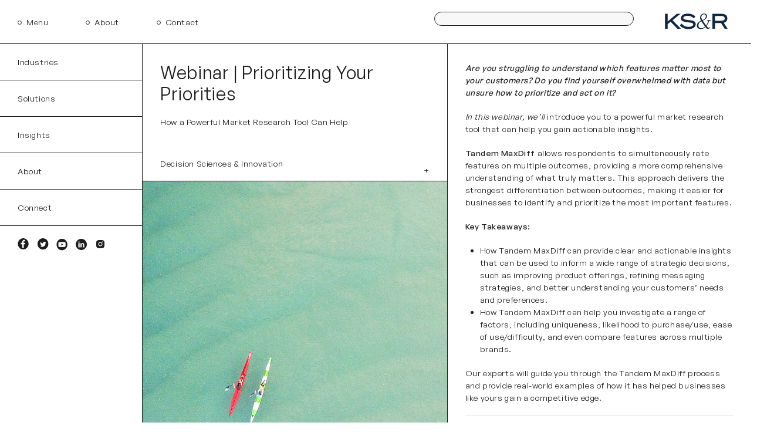

--- FILE ---
content_type: text/html; charset=UTF-8
request_url: https://www.ksrinc.com/webinar-prioritizing-your-priorities/
body_size: 44244
content:
<!DOCTYPE html>
<!--[if IE 8]>
<html class="ie ie8" lang="en-US">
<![endif]-->
<!--[if !(IE 7) | !(IE 8)  ]><!-->
<html lang="en-US">
<!--<![endif]-->
<head> <script type="text/javascript">
/* <![CDATA[ */
var gform;gform||(document.addEventListener("gform_main_scripts_loaded",function(){gform.scriptsLoaded=!0}),document.addEventListener("gform/theme/scripts_loaded",function(){gform.themeScriptsLoaded=!0}),window.addEventListener("DOMContentLoaded",function(){gform.domLoaded=!0}),gform={domLoaded:!1,scriptsLoaded:!1,themeScriptsLoaded:!1,isFormEditor:()=>"function"==typeof InitializeEditor,callIfLoaded:function(o){return!(!gform.domLoaded||!gform.scriptsLoaded||!gform.themeScriptsLoaded&&!gform.isFormEditor()||(gform.isFormEditor()&&console.warn("The use of gform.initializeOnLoaded() is deprecated in the form editor context and will be removed in Gravity Forms 3.1."),o(),0))},initializeOnLoaded:function(o){gform.callIfLoaded(o)||(document.addEventListener("gform_main_scripts_loaded",()=>{gform.scriptsLoaded=!0,gform.callIfLoaded(o)}),document.addEventListener("gform/theme/scripts_loaded",()=>{gform.themeScriptsLoaded=!0,gform.callIfLoaded(o)}),window.addEventListener("DOMContentLoaded",()=>{gform.domLoaded=!0,gform.callIfLoaded(o)}))},hooks:{action:{},filter:{}},addAction:function(o,r,e,t){gform.addHook("action",o,r,e,t)},addFilter:function(o,r,e,t){gform.addHook("filter",o,r,e,t)},doAction:function(o){gform.doHook("action",o,arguments)},applyFilters:function(o){return gform.doHook("filter",o,arguments)},removeAction:function(o,r){gform.removeHook("action",o,r)},removeFilter:function(o,r,e){gform.removeHook("filter",o,r,e)},addHook:function(o,r,e,t,n){null==gform.hooks[o][r]&&(gform.hooks[o][r]=[]);var d=gform.hooks[o][r];null==n&&(n=r+"_"+d.length),gform.hooks[o][r].push({tag:n,callable:e,priority:t=null==t?10:t})},doHook:function(r,o,e){var t;if(e=Array.prototype.slice.call(e,1),null!=gform.hooks[r][o]&&((o=gform.hooks[r][o]).sort(function(o,r){return o.priority-r.priority}),o.forEach(function(o){"function"!=typeof(t=o.callable)&&(t=window[t]),"action"==r?t.apply(null,e):e[0]=t.apply(null,e)})),"filter"==r)return e[0]},removeHook:function(o,r,t,n){var e;null!=gform.hooks[o][r]&&(e=(e=gform.hooks[o][r]).filter(function(o,r,e){return!!(null!=n&&n!=o.tag||null!=t&&t!=o.priority)}),gform.hooks[o][r]=e)}});
/* ]]> */
</script>
<meta charset="UTF-8" /><script>if(navigator.userAgent.match(/MSIE|Internet Explorer/i)||navigator.userAgent.match(/Trident\/7\..*?rv:11/i)){var href=document.location.href;if(!href.match(/[?&]nowprocket/)){if(href.indexOf("?")==-1){if(href.indexOf("#")==-1){document.location.href=href+"?nowprocket=1"}else{document.location.href=href.replace("#","?nowprocket=1#")}}else{if(href.indexOf("#")==-1){document.location.href=href+"&nowprocket=1"}else{document.location.href=href.replace("#","&nowprocket=1#")}}}}</script><script>(()=>{class RocketLazyLoadScripts{constructor(){this.v="2.0.4",this.userEvents=["keydown","keyup","mousedown","mouseup","mousemove","mouseover","mouseout","touchmove","touchstart","touchend","touchcancel","wheel","click","dblclick","input"],this.attributeEvents=["onblur","onclick","oncontextmenu","ondblclick","onfocus","onmousedown","onmouseenter","onmouseleave","onmousemove","onmouseout","onmouseover","onmouseup","onmousewheel","onscroll","onsubmit"]}async t(){this.i(),this.o(),/iP(ad|hone)/.test(navigator.userAgent)&&this.h(),this.u(),this.l(this),this.m(),this.k(this),this.p(this),this._(),await Promise.all([this.R(),this.L()]),this.lastBreath=Date.now(),this.S(this),this.P(),this.D(),this.O(),this.M(),await this.C(this.delayedScripts.normal),await this.C(this.delayedScripts.defer),await this.C(this.delayedScripts.async),await this.T(),await this.F(),await this.j(),await this.A(),window.dispatchEvent(new Event("rocket-allScriptsLoaded")),this.everythingLoaded=!0,this.lastTouchEnd&&await new Promise(t=>setTimeout(t,500-Date.now()+this.lastTouchEnd)),this.I(),this.H(),this.U(),this.W()}i(){this.CSPIssue=sessionStorage.getItem("rocketCSPIssue"),document.addEventListener("securitypolicyviolation",t=>{this.CSPIssue||"script-src-elem"!==t.violatedDirective||"data"!==t.blockedURI||(this.CSPIssue=!0,sessionStorage.setItem("rocketCSPIssue",!0))},{isRocket:!0})}o(){window.addEventListener("pageshow",t=>{this.persisted=t.persisted,this.realWindowLoadedFired=!0},{isRocket:!0}),window.addEventListener("pagehide",()=>{this.onFirstUserAction=null},{isRocket:!0})}h(){let t;function e(e){t=e}window.addEventListener("touchstart",e,{isRocket:!0}),window.addEventListener("touchend",function i(o){o.changedTouches[0]&&t.changedTouches[0]&&Math.abs(o.changedTouches[0].pageX-t.changedTouches[0].pageX)<10&&Math.abs(o.changedTouches[0].pageY-t.changedTouches[0].pageY)<10&&o.timeStamp-t.timeStamp<200&&(window.removeEventListener("touchstart",e,{isRocket:!0}),window.removeEventListener("touchend",i,{isRocket:!0}),"INPUT"===o.target.tagName&&"text"===o.target.type||(o.target.dispatchEvent(new TouchEvent("touchend",{target:o.target,bubbles:!0})),o.target.dispatchEvent(new MouseEvent("mouseover",{target:o.target,bubbles:!0})),o.target.dispatchEvent(new PointerEvent("click",{target:o.target,bubbles:!0,cancelable:!0,detail:1,clientX:o.changedTouches[0].clientX,clientY:o.changedTouches[0].clientY})),event.preventDefault()))},{isRocket:!0})}q(t){this.userActionTriggered||("mousemove"!==t.type||this.firstMousemoveIgnored?"keyup"===t.type||"mouseover"===t.type||"mouseout"===t.type||(this.userActionTriggered=!0,this.onFirstUserAction&&this.onFirstUserAction()):this.firstMousemoveIgnored=!0),"click"===t.type&&t.preventDefault(),t.stopPropagation(),t.stopImmediatePropagation(),"touchstart"===this.lastEvent&&"touchend"===t.type&&(this.lastTouchEnd=Date.now()),"click"===t.type&&(this.lastTouchEnd=0),this.lastEvent=t.type,t.composedPath&&t.composedPath()[0].getRootNode()instanceof ShadowRoot&&(t.rocketTarget=t.composedPath()[0]),this.savedUserEvents.push(t)}u(){this.savedUserEvents=[],this.userEventHandler=this.q.bind(this),this.userEvents.forEach(t=>window.addEventListener(t,this.userEventHandler,{passive:!1,isRocket:!0})),document.addEventListener("visibilitychange",this.userEventHandler,{isRocket:!0})}U(){this.userEvents.forEach(t=>window.removeEventListener(t,this.userEventHandler,{passive:!1,isRocket:!0})),document.removeEventListener("visibilitychange",this.userEventHandler,{isRocket:!0}),this.savedUserEvents.forEach(t=>{(t.rocketTarget||t.target).dispatchEvent(new window[t.constructor.name](t.type,t))})}m(){const t="return false",e=Array.from(this.attributeEvents,t=>"data-rocket-"+t),i="["+this.attributeEvents.join("],[")+"]",o="[data-rocket-"+this.attributeEvents.join("],[data-rocket-")+"]",s=(e,i,o)=>{o&&o!==t&&(e.setAttribute("data-rocket-"+i,o),e["rocket"+i]=new Function("event",o),e.setAttribute(i,t))};new MutationObserver(t=>{for(const n of t)"attributes"===n.type&&(n.attributeName.startsWith("data-rocket-")||this.everythingLoaded?n.attributeName.startsWith("data-rocket-")&&this.everythingLoaded&&this.N(n.target,n.attributeName.substring(12)):s(n.target,n.attributeName,n.target.getAttribute(n.attributeName))),"childList"===n.type&&n.addedNodes.forEach(t=>{if(t.nodeType===Node.ELEMENT_NODE)if(this.everythingLoaded)for(const i of[t,...t.querySelectorAll(o)])for(const t of i.getAttributeNames())e.includes(t)&&this.N(i,t.substring(12));else for(const e of[t,...t.querySelectorAll(i)])for(const t of e.getAttributeNames())this.attributeEvents.includes(t)&&s(e,t,e.getAttribute(t))})}).observe(document,{subtree:!0,childList:!0,attributeFilter:[...this.attributeEvents,...e]})}I(){this.attributeEvents.forEach(t=>{document.querySelectorAll("[data-rocket-"+t+"]").forEach(e=>{this.N(e,t)})})}N(t,e){const i=t.getAttribute("data-rocket-"+e);i&&(t.setAttribute(e,i),t.removeAttribute("data-rocket-"+e))}k(t){Object.defineProperty(HTMLElement.prototype,"onclick",{get(){return this.rocketonclick||null},set(e){this.rocketonclick=e,this.setAttribute(t.everythingLoaded?"onclick":"data-rocket-onclick","this.rocketonclick(event)")}})}S(t){function e(e,i){let o=e[i];e[i]=null,Object.defineProperty(e,i,{get:()=>o,set(s){t.everythingLoaded?o=s:e["rocket"+i]=o=s}})}e(document,"onreadystatechange"),e(window,"onload"),e(window,"onpageshow");try{Object.defineProperty(document,"readyState",{get:()=>t.rocketReadyState,set(e){t.rocketReadyState=e},configurable:!0}),document.readyState="loading"}catch(t){console.log("WPRocket DJE readyState conflict, bypassing")}}l(t){this.originalAddEventListener=EventTarget.prototype.addEventListener,this.originalRemoveEventListener=EventTarget.prototype.removeEventListener,this.savedEventListeners=[],EventTarget.prototype.addEventListener=function(e,i,o){o&&o.isRocket||!t.B(e,this)&&!t.userEvents.includes(e)||t.B(e,this)&&!t.userActionTriggered||e.startsWith("rocket-")||t.everythingLoaded?t.originalAddEventListener.call(this,e,i,o):(t.savedEventListeners.push({target:this,remove:!1,type:e,func:i,options:o}),"mouseenter"!==e&&"mouseleave"!==e||t.originalAddEventListener.call(this,e,t.savedUserEvents.push,o))},EventTarget.prototype.removeEventListener=function(e,i,o){o&&o.isRocket||!t.B(e,this)&&!t.userEvents.includes(e)||t.B(e,this)&&!t.userActionTriggered||e.startsWith("rocket-")||t.everythingLoaded?t.originalRemoveEventListener.call(this,e,i,o):t.savedEventListeners.push({target:this,remove:!0,type:e,func:i,options:o})}}J(t,e){this.savedEventListeners=this.savedEventListeners.filter(i=>{let o=i.type,s=i.target||window;return e!==o||t!==s||(this.B(o,s)&&(i.type="rocket-"+o),this.$(i),!1)})}H(){EventTarget.prototype.addEventListener=this.originalAddEventListener,EventTarget.prototype.removeEventListener=this.originalRemoveEventListener,this.savedEventListeners.forEach(t=>this.$(t))}$(t){t.remove?this.originalRemoveEventListener.call(t.target,t.type,t.func,t.options):this.originalAddEventListener.call(t.target,t.type,t.func,t.options)}p(t){let e;function i(e){return t.everythingLoaded?e:e.split(" ").map(t=>"load"===t||t.startsWith("load.")?"rocket-jquery-load":t).join(" ")}function o(o){function s(e){const s=o.fn[e];o.fn[e]=o.fn.init.prototype[e]=function(){return this[0]===window&&t.userActionTriggered&&("string"==typeof arguments[0]||arguments[0]instanceof String?arguments[0]=i(arguments[0]):"object"==typeof arguments[0]&&Object.keys(arguments[0]).forEach(t=>{const e=arguments[0][t];delete arguments[0][t],arguments[0][i(t)]=e})),s.apply(this,arguments),this}}if(o&&o.fn&&!t.allJQueries.includes(o)){const e={DOMContentLoaded:[],"rocket-DOMContentLoaded":[]};for(const t in e)document.addEventListener(t,()=>{e[t].forEach(t=>t())},{isRocket:!0});o.fn.ready=o.fn.init.prototype.ready=function(i){function s(){parseInt(o.fn.jquery)>2?setTimeout(()=>i.bind(document)(o)):i.bind(document)(o)}return"function"==typeof i&&(t.realDomReadyFired?!t.userActionTriggered||t.fauxDomReadyFired?s():e["rocket-DOMContentLoaded"].push(s):e.DOMContentLoaded.push(s)),o([])},s("on"),s("one"),s("off"),t.allJQueries.push(o)}e=o}t.allJQueries=[],o(window.jQuery),Object.defineProperty(window,"jQuery",{get:()=>e,set(t){o(t)}})}P(){const t=new Map;document.write=document.writeln=function(e){const i=document.currentScript,o=document.createRange(),s=i.parentElement;let n=t.get(i);void 0===n&&(n=i.nextSibling,t.set(i,n));const c=document.createDocumentFragment();o.setStart(c,0),c.appendChild(o.createContextualFragment(e)),s.insertBefore(c,n)}}async R(){return new Promise(t=>{this.userActionTriggered?t():this.onFirstUserAction=t})}async L(){return new Promise(t=>{document.addEventListener("DOMContentLoaded",()=>{this.realDomReadyFired=!0,t()},{isRocket:!0})})}async j(){return this.realWindowLoadedFired?Promise.resolve():new Promise(t=>{window.addEventListener("load",t,{isRocket:!0})})}M(){this.pendingScripts=[];this.scriptsMutationObserver=new MutationObserver(t=>{for(const e of t)e.addedNodes.forEach(t=>{"SCRIPT"!==t.tagName||t.noModule||t.isWPRocket||this.pendingScripts.push({script:t,promise:new Promise(e=>{const i=()=>{const i=this.pendingScripts.findIndex(e=>e.script===t);i>=0&&this.pendingScripts.splice(i,1),e()};t.addEventListener("load",i,{isRocket:!0}),t.addEventListener("error",i,{isRocket:!0}),setTimeout(i,1e3)})})})}),this.scriptsMutationObserver.observe(document,{childList:!0,subtree:!0})}async F(){await this.X(),this.pendingScripts.length?(await this.pendingScripts[0].promise,await this.F()):this.scriptsMutationObserver.disconnect()}D(){this.delayedScripts={normal:[],async:[],defer:[]},document.querySelectorAll("script[type$=rocketlazyloadscript]").forEach(t=>{t.hasAttribute("data-rocket-src")?t.hasAttribute("async")&&!1!==t.async?this.delayedScripts.async.push(t):t.hasAttribute("defer")&&!1!==t.defer||"module"===t.getAttribute("data-rocket-type")?this.delayedScripts.defer.push(t):this.delayedScripts.normal.push(t):this.delayedScripts.normal.push(t)})}async _(){await this.L();let t=[];document.querySelectorAll("script[type$=rocketlazyloadscript][data-rocket-src]").forEach(e=>{let i=e.getAttribute("data-rocket-src");if(i&&!i.startsWith("data:")){i.startsWith("//")&&(i=location.protocol+i);try{const o=new URL(i).origin;o!==location.origin&&t.push({src:o,crossOrigin:e.crossOrigin||"module"===e.getAttribute("data-rocket-type")})}catch(t){}}}),t=[...new Map(t.map(t=>[JSON.stringify(t),t])).values()],this.Y(t,"preconnect")}async G(t){if(await this.K(),!0!==t.noModule||!("noModule"in HTMLScriptElement.prototype))return new Promise(e=>{let i;function o(){(i||t).setAttribute("data-rocket-status","executed"),e()}try{if(navigator.userAgent.includes("Firefox/")||""===navigator.vendor||this.CSPIssue)i=document.createElement("script"),[...t.attributes].forEach(t=>{let e=t.nodeName;"type"!==e&&("data-rocket-type"===e&&(e="type"),"data-rocket-src"===e&&(e="src"),i.setAttribute(e,t.nodeValue))}),t.text&&(i.text=t.text),t.nonce&&(i.nonce=t.nonce),i.hasAttribute("src")?(i.addEventListener("load",o,{isRocket:!0}),i.addEventListener("error",()=>{i.setAttribute("data-rocket-status","failed-network"),e()},{isRocket:!0}),setTimeout(()=>{i.isConnected||e()},1)):(i.text=t.text,o()),i.isWPRocket=!0,t.parentNode.replaceChild(i,t);else{const i=t.getAttribute("data-rocket-type"),s=t.getAttribute("data-rocket-src");i?(t.type=i,t.removeAttribute("data-rocket-type")):t.removeAttribute("type"),t.addEventListener("load",o,{isRocket:!0}),t.addEventListener("error",i=>{this.CSPIssue&&i.target.src.startsWith("data:")?(console.log("WPRocket: CSP fallback activated"),t.removeAttribute("src"),this.G(t).then(e)):(t.setAttribute("data-rocket-status","failed-network"),e())},{isRocket:!0}),s?(t.fetchPriority="high",t.removeAttribute("data-rocket-src"),t.src=s):t.src="data:text/javascript;base64,"+window.btoa(unescape(encodeURIComponent(t.text)))}}catch(i){t.setAttribute("data-rocket-status","failed-transform"),e()}});t.setAttribute("data-rocket-status","skipped")}async C(t){const e=t.shift();return e?(e.isConnected&&await this.G(e),this.C(t)):Promise.resolve()}O(){this.Y([...this.delayedScripts.normal,...this.delayedScripts.defer,...this.delayedScripts.async],"preload")}Y(t,e){this.trash=this.trash||[];let i=!0;var o=document.createDocumentFragment();t.forEach(t=>{const s=t.getAttribute&&t.getAttribute("data-rocket-src")||t.src;if(s&&!s.startsWith("data:")){const n=document.createElement("link");n.href=s,n.rel=e,"preconnect"!==e&&(n.as="script",n.fetchPriority=i?"high":"low"),t.getAttribute&&"module"===t.getAttribute("data-rocket-type")&&(n.crossOrigin=!0),t.crossOrigin&&(n.crossOrigin=t.crossOrigin),t.integrity&&(n.integrity=t.integrity),t.nonce&&(n.nonce=t.nonce),o.appendChild(n),this.trash.push(n),i=!1}}),document.head.appendChild(o)}W(){this.trash.forEach(t=>t.remove())}async T(){try{document.readyState="interactive"}catch(t){}this.fauxDomReadyFired=!0;try{await this.K(),this.J(document,"readystatechange"),document.dispatchEvent(new Event("rocket-readystatechange")),await this.K(),document.rocketonreadystatechange&&document.rocketonreadystatechange(),await this.K(),this.J(document,"DOMContentLoaded"),document.dispatchEvent(new Event("rocket-DOMContentLoaded")),await this.K(),this.J(window,"DOMContentLoaded"),window.dispatchEvent(new Event("rocket-DOMContentLoaded"))}catch(t){console.error(t)}}async A(){try{document.readyState="complete"}catch(t){}try{await this.K(),this.J(document,"readystatechange"),document.dispatchEvent(new Event("rocket-readystatechange")),await this.K(),document.rocketonreadystatechange&&document.rocketonreadystatechange(),await this.K(),this.J(window,"load"),window.dispatchEvent(new Event("rocket-load")),await this.K(),window.rocketonload&&window.rocketonload(),await this.K(),this.allJQueries.forEach(t=>t(window).trigger("rocket-jquery-load")),await this.K(),this.J(window,"pageshow");const t=new Event("rocket-pageshow");t.persisted=this.persisted,window.dispatchEvent(t),await this.K(),window.rocketonpageshow&&window.rocketonpageshow({persisted:this.persisted})}catch(t){console.error(t)}}async K(){Date.now()-this.lastBreath>45&&(await this.X(),this.lastBreath=Date.now())}async X(){return document.hidden?new Promise(t=>setTimeout(t)):new Promise(t=>requestAnimationFrame(t))}B(t,e){return e===document&&"readystatechange"===t||(e===document&&"DOMContentLoaded"===t||(e===window&&"DOMContentLoaded"===t||(e===window&&"load"===t||e===window&&"pageshow"===t)))}static run(){(new RocketLazyLoadScripts).t()}}RocketLazyLoadScripts.run()})();</script>
    <!-- Google Tag Manager -->
<script type="rocketlazyloadscript">(function(w,d,s,l,i){w[l]=w[l]||[];w[l].push({'gtm.start':
new Date().getTime(),event:'gtm.js'});var f=d.getElementsByTagName(s)[0],
j=d.createElement(s),dl=l!='dataLayer'?'&l='+l:'';j.async=true;j.src=
'https://www.googletagmanager.com/gtm.js?id='+i+dl;f.parentNode.insertBefore(j,f);
})(window,document,'script','dataLayer','GTM-P953K5D2');</script>
<!-- End Google Tag Manager -->
    
    <meta http-equiv="X-UA-Compatible" content="IE=edge,chrome=1">
    <meta name="viewport" content="width=device-width, initial-scale=1, maximum-scale=5, user-scalable=yes" />
    <meta name="format-detection" content="telephone=yes">
    <link rel="profile" href="http://gmpg.org/xfn/11" />
    <link rel="pingback" href="https://www.ksrinc.com/xmlrpc.php" />
    <meta name='robots' content='index, follow, max-image-preview:large, max-snippet:-1, max-video-preview:-1' />
<script type="rocketlazyloadscript" data-minify="1" id="cookieyes" data-rocket-type="text/javascript" data-rocket-src="https://www.ksrinc.com/wp-content/cache/min/1/client_data/6124726f704942b12d11a63a/script.js?ver=1767895234"></script>
	<!-- This site is optimized with the Yoast SEO Premium plugin v25.6 (Yoast SEO v26.7) - https://yoast.com/wordpress/plugins/seo/ -->
	<title>Webinar | Prioritizing Your Priorities | KS&amp;R</title>
	<meta name="description" content="Join us for this webinar where we&#039;ll introduce you to a powerful market research tool that can help you gain actionable insights." />
	<link rel="canonical" href="https://www.ksrinc.com/webinar-prioritizing-your-priorities/" />
	<meta property="og:locale" content="en_US" />
	<meta property="og:type" content="article" />
	<meta property="og:title" content="Webinar | Prioritizing Your Priorities" />
	<meta property="og:description" content="Join us for this webinar where we&#039;ll introduce you to a powerful market research tool that can help you gain actionable insights." />
	<meta property="og:url" content="https://www.ksrinc.com/webinar-prioritizing-your-priorities/" />
	<meta property="og:site_name" content="KS&amp;R" />
	<meta property="article:publisher" content="https://www.facebook.com/KSRconnect/" />
	<meta property="article:published_time" content="2023-04-25T18:47:34+00:00" />
	<meta property="article:modified_time" content="2024-10-22T16:52:41+00:00" />
	<meta property="og:image" content="https://www.ksrinc.com/wp-content/uploads/2023/04/Webinar.jpg" />
	<meta property="og:image:width" content="1000" />
	<meta property="og:image:height" content="1200" />
	<meta property="og:image:type" content="image/jpeg" />
	<meta name="author" content="Jessica Looby" />
	<meta name="twitter:card" content="summary_large_image" />
	<meta name="twitter:creator" content="@ksrinc" />
	<meta name="twitter:site" content="@ksrinc" />
	<meta name="twitter:label1" content="Written by" />
	<meta name="twitter:data1" content="Jessica Looby" />
	<meta name="twitter:label2" content="Est. reading time" />
	<meta name="twitter:data2" content="2 minutes" />
	<script type="application/ld+json" class="yoast-schema-graph">{"@context":"https://schema.org","@graph":[{"@type":"Article","@id":"https://www.ksrinc.com/webinar-prioritizing-your-priorities/#article","isPartOf":{"@id":"https://www.ksrinc.com/webinar-prioritizing-your-priorities/"},"author":{"name":"Jessica Looby","@id":"https://www.ksrinc.com/#/schema/person/31f08e06c7c3777240ffea8d65edb3a9"},"headline":"Webinar | Prioritizing Your Priorities","datePublished":"2023-04-25T18:47:34+00:00","dateModified":"2024-10-22T16:52:41+00:00","mainEntityOfPage":{"@id":"https://www.ksrinc.com/webinar-prioritizing-your-priorities/"},"wordCount":433,"commentCount":0,"publisher":{"@id":"https://www.ksrinc.com/#organization"},"image":{"@id":"https://www.ksrinc.com/webinar-prioritizing-your-priorities/#primaryimage"},"thumbnailUrl":"https://www.ksrinc.com/wp-content/uploads/2023/04/Webinar.jpg","keywords":["Insight"],"articleSection":["Business Services","Healthcare","Retail &amp; E-Commerce","Technology","Telecom, Entertainment &amp; Recreation","Thought Leadership","Transportation &amp; Logistics"],"inLanguage":"en-US","potentialAction":[{"@type":"CommentAction","name":"Comment","target":["https://www.ksrinc.com/webinar-prioritizing-your-priorities/#respond"]}]},{"@type":"WebPage","@id":"https://www.ksrinc.com/webinar-prioritizing-your-priorities/","url":"https://www.ksrinc.com/webinar-prioritizing-your-priorities/","name":"Webinar | Prioritizing Your Priorities | KS&amp;R","isPartOf":{"@id":"https://www.ksrinc.com/#website"},"primaryImageOfPage":{"@id":"https://www.ksrinc.com/webinar-prioritizing-your-priorities/#primaryimage"},"image":{"@id":"https://www.ksrinc.com/webinar-prioritizing-your-priorities/#primaryimage"},"thumbnailUrl":"https://www.ksrinc.com/wp-content/uploads/2023/04/Webinar.jpg","datePublished":"2023-04-25T18:47:34+00:00","dateModified":"2024-10-22T16:52:41+00:00","description":"Join us for this webinar where we'll introduce you to a powerful market research tool that can help you gain actionable insights.","breadcrumb":{"@id":"https://www.ksrinc.com/webinar-prioritizing-your-priorities/#breadcrumb"},"inLanguage":"en-US","potentialAction":[{"@type":"ReadAction","target":["https://www.ksrinc.com/webinar-prioritizing-your-priorities/"]}]},{"@type":"ImageObject","inLanguage":"en-US","@id":"https://www.ksrinc.com/webinar-prioritizing-your-priorities/#primaryimage","url":"https://www.ksrinc.com/wp-content/uploads/2023/04/Webinar.jpg","contentUrl":"https://www.ksrinc.com/wp-content/uploads/2023/04/Webinar.jpg","width":1000,"height":1200,"caption":"A red and green kayak in the middle of the ocean."},{"@type":"BreadcrumbList","@id":"https://www.ksrinc.com/webinar-prioritizing-your-priorities/#breadcrumb","itemListElement":[{"@type":"ListItem","position":1,"name":"Home","item":"https://www.ksrinc.com/"},{"@type":"ListItem","position":2,"name":"Newsroom","item":"https://www.ksrinc.com/about-us/newsroom/"},{"@type":"ListItem","position":3,"name":"Webinar | Prioritizing Your Priorities"}]},{"@type":"WebSite","@id":"https://www.ksrinc.com/#website","url":"https://www.ksrinc.com/","name":"KS&amp;R","description":"We believe better understanding leads to better business decisions","publisher":{"@id":"https://www.ksrinc.com/#organization"},"potentialAction":[{"@type":"SearchAction","target":{"@type":"EntryPoint","urlTemplate":"https://www.ksrinc.com/?s={search_term_string}"},"query-input":{"@type":"PropertyValueSpecification","valueRequired":true,"valueName":"search_term_string"}}],"inLanguage":"en-US"},{"@type":"Organization","@id":"https://www.ksrinc.com/#organization","name":"KS&amp;R","url":"https://www.ksrinc.com/","logo":{"@type":"ImageObject","inLanguage":"en-US","@id":"https://www.ksrinc.com/#/schema/logo/image/","url":"https://www.ksrinc.com/wp-content/uploads/2022/05/KSR-Logo.svg","contentUrl":"https://www.ksrinc.com/wp-content/uploads/2022/05/KSR-Logo.svg","width":235,"height":60,"caption":"KS&amp;R"},"image":{"@id":"https://www.ksrinc.com/#/schema/logo/image/"},"sameAs":["https://www.facebook.com/KSRconnect/","https://x.com/ksrinc","https://www.youtube.com/channel/UCwHvakzgguW3HxNdrxxZlJg","http://www.linkedin.com/company/26521?trk=tyah"]},{"@type":"Person","@id":"https://www.ksrinc.com/#/schema/person/31f08e06c7c3777240ffea8d65edb3a9","name":"Jessica Looby","image":{"@type":"ImageObject","inLanguage":"en-US","@id":"https://www.ksrinc.com/#/schema/person/image/","url":"https://secure.gravatar.com/avatar/827137bfff8cac630f08d84b42f8c30a580eb5c9be6ca8d55d8adaf4731bf465?s=96&d=mm&r=g","contentUrl":"https://secure.gravatar.com/avatar/827137bfff8cac630f08d84b42f8c30a580eb5c9be6ca8d55d8adaf4731bf465?s=96&d=mm&r=g","caption":"Jessica Looby"},"url":"https://www.ksrinc.com/author/dmarion/"}]}</script>
	<!-- / Yoast SEO Premium plugin. -->


<link rel='dns-prefetch' href='//js.hs-scripts.com' />
<link rel='dns-prefetch' href='//www.googletagmanager.com' />

<link rel="alternate" type="application/rss+xml" title="KS&amp;R &raquo; Feed" href="https://www.ksrinc.com/feed/" />
<link rel="alternate" type="application/rss+xml" title="KS&amp;R &raquo; Comments Feed" href="https://www.ksrinc.com/comments/feed/" />
<link rel="alternate" type="application/rss+xml" title="KS&amp;R &raquo; Webinar | Prioritizing Your Priorities Comments Feed" href="https://www.ksrinc.com/webinar-prioritizing-your-priorities/feed/" />
<link rel="alternate" title="oEmbed (JSON)" type="application/json+oembed" href="https://www.ksrinc.com/wp-json/oembed/1.0/embed?url=https%3A%2F%2Fwww.ksrinc.com%2Fwebinar-prioritizing-your-priorities%2F" />
<link rel="alternate" title="oEmbed (XML)" type="text/xml+oembed" href="https://www.ksrinc.com/wp-json/oembed/1.0/embed?url=https%3A%2F%2Fwww.ksrinc.com%2Fwebinar-prioritizing-your-priorities%2F&#038;format=xml" />
<style id='wp-img-auto-sizes-contain-inline-css' type='text/css'>
img:is([sizes=auto i],[sizes^="auto," i]){contain-intrinsic-size:3000px 1500px}
/*# sourceURL=wp-img-auto-sizes-contain-inline-css */
</style>
<style id='wp-emoji-styles-inline-css' type='text/css'>

	img.wp-smiley, img.emoji {
		display: inline !important;
		border: none !important;
		box-shadow: none !important;
		height: 1em !important;
		width: 1em !important;
		margin: 0 0.07em !important;
		vertical-align: -0.1em !important;
		background: none !important;
		padding: 0 !important;
	}
/*# sourceURL=wp-emoji-styles-inline-css */
</style>
<style id='wp-block-library-inline-css' type='text/css'>
:root{--wp-block-synced-color:#7a00df;--wp-block-synced-color--rgb:122,0,223;--wp-bound-block-color:var(--wp-block-synced-color);--wp-editor-canvas-background:#ddd;--wp-admin-theme-color:#007cba;--wp-admin-theme-color--rgb:0,124,186;--wp-admin-theme-color-darker-10:#006ba1;--wp-admin-theme-color-darker-10--rgb:0,107,160.5;--wp-admin-theme-color-darker-20:#005a87;--wp-admin-theme-color-darker-20--rgb:0,90,135;--wp-admin-border-width-focus:2px}@media (min-resolution:192dpi){:root{--wp-admin-border-width-focus:1.5px}}.wp-element-button{cursor:pointer}:root .has-very-light-gray-background-color{background-color:#eee}:root .has-very-dark-gray-background-color{background-color:#313131}:root .has-very-light-gray-color{color:#eee}:root .has-very-dark-gray-color{color:#313131}:root .has-vivid-green-cyan-to-vivid-cyan-blue-gradient-background{background:linear-gradient(135deg,#00d084,#0693e3)}:root .has-purple-crush-gradient-background{background:linear-gradient(135deg,#34e2e4,#4721fb 50%,#ab1dfe)}:root .has-hazy-dawn-gradient-background{background:linear-gradient(135deg,#faaca8,#dad0ec)}:root .has-subdued-olive-gradient-background{background:linear-gradient(135deg,#fafae1,#67a671)}:root .has-atomic-cream-gradient-background{background:linear-gradient(135deg,#fdd79a,#004a59)}:root .has-nightshade-gradient-background{background:linear-gradient(135deg,#330968,#31cdcf)}:root .has-midnight-gradient-background{background:linear-gradient(135deg,#020381,#2874fc)}:root{--wp--preset--font-size--normal:16px;--wp--preset--font-size--huge:42px}.has-regular-font-size{font-size:1em}.has-larger-font-size{font-size:2.625em}.has-normal-font-size{font-size:var(--wp--preset--font-size--normal)}.has-huge-font-size{font-size:var(--wp--preset--font-size--huge)}.has-text-align-center{text-align:center}.has-text-align-left{text-align:left}.has-text-align-right{text-align:right}.has-fit-text{white-space:nowrap!important}#end-resizable-editor-section{display:none}.aligncenter{clear:both}.items-justified-left{justify-content:flex-start}.items-justified-center{justify-content:center}.items-justified-right{justify-content:flex-end}.items-justified-space-between{justify-content:space-between}.screen-reader-text{border:0;clip-path:inset(50%);height:1px;margin:-1px;overflow:hidden;padding:0;position:absolute;width:1px;word-wrap:normal!important}.screen-reader-text:focus{background-color:#ddd;clip-path:none;color:#444;display:block;font-size:1em;height:auto;left:5px;line-height:normal;padding:15px 23px 14px;text-decoration:none;top:5px;width:auto;z-index:100000}html :where(.has-border-color){border-style:solid}html :where([style*=border-top-color]){border-top-style:solid}html :where([style*=border-right-color]){border-right-style:solid}html :where([style*=border-bottom-color]){border-bottom-style:solid}html :where([style*=border-left-color]){border-left-style:solid}html :where([style*=border-width]){border-style:solid}html :where([style*=border-top-width]){border-top-style:solid}html :where([style*=border-right-width]){border-right-style:solid}html :where([style*=border-bottom-width]){border-bottom-style:solid}html :where([style*=border-left-width]){border-left-style:solid}html :where(img[class*=wp-image-]){height:auto;max-width:100%}:where(figure){margin:0 0 1em}html :where(.is-position-sticky){--wp-admin--admin-bar--position-offset:var(--wp-admin--admin-bar--height,0px)}@media screen and (max-width:600px){html :where(.is-position-sticky){--wp-admin--admin-bar--position-offset:0px}}

/*# sourceURL=wp-block-library-inline-css */
</style><style id='global-styles-inline-css' type='text/css'>
:root{--wp--preset--aspect-ratio--square: 1;--wp--preset--aspect-ratio--4-3: 4/3;--wp--preset--aspect-ratio--3-4: 3/4;--wp--preset--aspect-ratio--3-2: 3/2;--wp--preset--aspect-ratio--2-3: 2/3;--wp--preset--aspect-ratio--16-9: 16/9;--wp--preset--aspect-ratio--9-16: 9/16;--wp--preset--color--black: #000000;--wp--preset--color--cyan-bluish-gray: #abb8c3;--wp--preset--color--white: #ffffff;--wp--preset--color--pale-pink: #f78da7;--wp--preset--color--vivid-red: #cf2e2e;--wp--preset--color--luminous-vivid-orange: #ff6900;--wp--preset--color--luminous-vivid-amber: #fcb900;--wp--preset--color--light-green-cyan: #7bdcb5;--wp--preset--color--vivid-green-cyan: #00d084;--wp--preset--color--pale-cyan-blue: #8ed1fc;--wp--preset--color--vivid-cyan-blue: #0693e3;--wp--preset--color--vivid-purple: #9b51e0;--wp--preset--gradient--vivid-cyan-blue-to-vivid-purple: linear-gradient(135deg,rgb(6,147,227) 0%,rgb(155,81,224) 100%);--wp--preset--gradient--light-green-cyan-to-vivid-green-cyan: linear-gradient(135deg,rgb(122,220,180) 0%,rgb(0,208,130) 100%);--wp--preset--gradient--luminous-vivid-amber-to-luminous-vivid-orange: linear-gradient(135deg,rgb(252,185,0) 0%,rgb(255,105,0) 100%);--wp--preset--gradient--luminous-vivid-orange-to-vivid-red: linear-gradient(135deg,rgb(255,105,0) 0%,rgb(207,46,46) 100%);--wp--preset--gradient--very-light-gray-to-cyan-bluish-gray: linear-gradient(135deg,rgb(238,238,238) 0%,rgb(169,184,195) 100%);--wp--preset--gradient--cool-to-warm-spectrum: linear-gradient(135deg,rgb(74,234,220) 0%,rgb(151,120,209) 20%,rgb(207,42,186) 40%,rgb(238,44,130) 60%,rgb(251,105,98) 80%,rgb(254,248,76) 100%);--wp--preset--gradient--blush-light-purple: linear-gradient(135deg,rgb(255,206,236) 0%,rgb(152,150,240) 100%);--wp--preset--gradient--blush-bordeaux: linear-gradient(135deg,rgb(254,205,165) 0%,rgb(254,45,45) 50%,rgb(107,0,62) 100%);--wp--preset--gradient--luminous-dusk: linear-gradient(135deg,rgb(255,203,112) 0%,rgb(199,81,192) 50%,rgb(65,88,208) 100%);--wp--preset--gradient--pale-ocean: linear-gradient(135deg,rgb(255,245,203) 0%,rgb(182,227,212) 50%,rgb(51,167,181) 100%);--wp--preset--gradient--electric-grass: linear-gradient(135deg,rgb(202,248,128) 0%,rgb(113,206,126) 100%);--wp--preset--gradient--midnight: linear-gradient(135deg,rgb(2,3,129) 0%,rgb(40,116,252) 100%);--wp--preset--font-size--small: 13px;--wp--preset--font-size--medium: 20px;--wp--preset--font-size--large: 36px;--wp--preset--font-size--x-large: 42px;--wp--preset--spacing--20: 0.44rem;--wp--preset--spacing--30: 0.67rem;--wp--preset--spacing--40: 1rem;--wp--preset--spacing--50: 1.5rem;--wp--preset--spacing--60: 2.25rem;--wp--preset--spacing--70: 3.38rem;--wp--preset--spacing--80: 5.06rem;--wp--preset--shadow--natural: 6px 6px 9px rgba(0, 0, 0, 0.2);--wp--preset--shadow--deep: 12px 12px 50px rgba(0, 0, 0, 0.4);--wp--preset--shadow--sharp: 6px 6px 0px rgba(0, 0, 0, 0.2);--wp--preset--shadow--outlined: 6px 6px 0px -3px rgb(255, 255, 255), 6px 6px rgb(0, 0, 0);--wp--preset--shadow--crisp: 6px 6px 0px rgb(0, 0, 0);}:where(.is-layout-flex){gap: 0.5em;}:where(.is-layout-grid){gap: 0.5em;}body .is-layout-flex{display: flex;}.is-layout-flex{flex-wrap: wrap;align-items: center;}.is-layout-flex > :is(*, div){margin: 0;}body .is-layout-grid{display: grid;}.is-layout-grid > :is(*, div){margin: 0;}:where(.wp-block-columns.is-layout-flex){gap: 2em;}:where(.wp-block-columns.is-layout-grid){gap: 2em;}:where(.wp-block-post-template.is-layout-flex){gap: 1.25em;}:where(.wp-block-post-template.is-layout-grid){gap: 1.25em;}.has-black-color{color: var(--wp--preset--color--black) !important;}.has-cyan-bluish-gray-color{color: var(--wp--preset--color--cyan-bluish-gray) !important;}.has-white-color{color: var(--wp--preset--color--white) !important;}.has-pale-pink-color{color: var(--wp--preset--color--pale-pink) !important;}.has-vivid-red-color{color: var(--wp--preset--color--vivid-red) !important;}.has-luminous-vivid-orange-color{color: var(--wp--preset--color--luminous-vivid-orange) !important;}.has-luminous-vivid-amber-color{color: var(--wp--preset--color--luminous-vivid-amber) !important;}.has-light-green-cyan-color{color: var(--wp--preset--color--light-green-cyan) !important;}.has-vivid-green-cyan-color{color: var(--wp--preset--color--vivid-green-cyan) !important;}.has-pale-cyan-blue-color{color: var(--wp--preset--color--pale-cyan-blue) !important;}.has-vivid-cyan-blue-color{color: var(--wp--preset--color--vivid-cyan-blue) !important;}.has-vivid-purple-color{color: var(--wp--preset--color--vivid-purple) !important;}.has-black-background-color{background-color: var(--wp--preset--color--black) !important;}.has-cyan-bluish-gray-background-color{background-color: var(--wp--preset--color--cyan-bluish-gray) !important;}.has-white-background-color{background-color: var(--wp--preset--color--white) !important;}.has-pale-pink-background-color{background-color: var(--wp--preset--color--pale-pink) !important;}.has-vivid-red-background-color{background-color: var(--wp--preset--color--vivid-red) !important;}.has-luminous-vivid-orange-background-color{background-color: var(--wp--preset--color--luminous-vivid-orange) !important;}.has-luminous-vivid-amber-background-color{background-color: var(--wp--preset--color--luminous-vivid-amber) !important;}.has-light-green-cyan-background-color{background-color: var(--wp--preset--color--light-green-cyan) !important;}.has-vivid-green-cyan-background-color{background-color: var(--wp--preset--color--vivid-green-cyan) !important;}.has-pale-cyan-blue-background-color{background-color: var(--wp--preset--color--pale-cyan-blue) !important;}.has-vivid-cyan-blue-background-color{background-color: var(--wp--preset--color--vivid-cyan-blue) !important;}.has-vivid-purple-background-color{background-color: var(--wp--preset--color--vivid-purple) !important;}.has-black-border-color{border-color: var(--wp--preset--color--black) !important;}.has-cyan-bluish-gray-border-color{border-color: var(--wp--preset--color--cyan-bluish-gray) !important;}.has-white-border-color{border-color: var(--wp--preset--color--white) !important;}.has-pale-pink-border-color{border-color: var(--wp--preset--color--pale-pink) !important;}.has-vivid-red-border-color{border-color: var(--wp--preset--color--vivid-red) !important;}.has-luminous-vivid-orange-border-color{border-color: var(--wp--preset--color--luminous-vivid-orange) !important;}.has-luminous-vivid-amber-border-color{border-color: var(--wp--preset--color--luminous-vivid-amber) !important;}.has-light-green-cyan-border-color{border-color: var(--wp--preset--color--light-green-cyan) !important;}.has-vivid-green-cyan-border-color{border-color: var(--wp--preset--color--vivid-green-cyan) !important;}.has-pale-cyan-blue-border-color{border-color: var(--wp--preset--color--pale-cyan-blue) !important;}.has-vivid-cyan-blue-border-color{border-color: var(--wp--preset--color--vivid-cyan-blue) !important;}.has-vivid-purple-border-color{border-color: var(--wp--preset--color--vivid-purple) !important;}.has-vivid-cyan-blue-to-vivid-purple-gradient-background{background: var(--wp--preset--gradient--vivid-cyan-blue-to-vivid-purple) !important;}.has-light-green-cyan-to-vivid-green-cyan-gradient-background{background: var(--wp--preset--gradient--light-green-cyan-to-vivid-green-cyan) !important;}.has-luminous-vivid-amber-to-luminous-vivid-orange-gradient-background{background: var(--wp--preset--gradient--luminous-vivid-amber-to-luminous-vivid-orange) !important;}.has-luminous-vivid-orange-to-vivid-red-gradient-background{background: var(--wp--preset--gradient--luminous-vivid-orange-to-vivid-red) !important;}.has-very-light-gray-to-cyan-bluish-gray-gradient-background{background: var(--wp--preset--gradient--very-light-gray-to-cyan-bluish-gray) !important;}.has-cool-to-warm-spectrum-gradient-background{background: var(--wp--preset--gradient--cool-to-warm-spectrum) !important;}.has-blush-light-purple-gradient-background{background: var(--wp--preset--gradient--blush-light-purple) !important;}.has-blush-bordeaux-gradient-background{background: var(--wp--preset--gradient--blush-bordeaux) !important;}.has-luminous-dusk-gradient-background{background: var(--wp--preset--gradient--luminous-dusk) !important;}.has-pale-ocean-gradient-background{background: var(--wp--preset--gradient--pale-ocean) !important;}.has-electric-grass-gradient-background{background: var(--wp--preset--gradient--electric-grass) !important;}.has-midnight-gradient-background{background: var(--wp--preset--gradient--midnight) !important;}.has-small-font-size{font-size: var(--wp--preset--font-size--small) !important;}.has-medium-font-size{font-size: var(--wp--preset--font-size--medium) !important;}.has-large-font-size{font-size: var(--wp--preset--font-size--large) !important;}.has-x-large-font-size{font-size: var(--wp--preset--font-size--x-large) !important;}
/*# sourceURL=global-styles-inline-css */
</style>

<style id='classic-theme-styles-inline-css' type='text/css'>
/*! This file is auto-generated */
.wp-block-button__link{color:#fff;background-color:#32373c;border-radius:9999px;box-shadow:none;text-decoration:none;padding:calc(.667em + 2px) calc(1.333em + 2px);font-size:1.125em}.wp-block-file__button{background:#32373c;color:#fff;text-decoration:none}
/*# sourceURL=/wp-includes/css/classic-themes.min.css */
</style>
<link data-minify="1" rel='stylesheet' id='wpa-css-css' href='https://www.ksrinc.com/wp-content/cache/min/1/wp-content/plugins/honeypot/includes/css/wpa.css?ver=1767895234' type='text/css' media='all' />
<link rel='stylesheet' id='bootstrap-css' href='https://www.ksrinc.com/wp-content/themes/ksr/assets/vendor/bootstrap/css/bootstrap.min.css?ver=6.9' type='text/css' media='all' />
<link data-minify="1" rel='stylesheet' id='slick-css' href='https://www.ksrinc.com/wp-content/cache/min/1/wp-content/themes/ksr/assets/vendor/slick/slick.css?ver=1767895234' type='text/css' media='all' />
<link data-minify="1" rel='stylesheet' id='ksr-style-css' href='https://www.ksrinc.com/wp-content/cache/min/1/wp-content/uploads/wp-less/ksr/assets/less/style-a224c214de.css?ver=1767895234' type='text/css' media='all' />
<script type="rocketlazyloadscript" data-rocket-type="text/javascript" data-rocket-src="https://www.ksrinc.com/wp-includes/js/jquery/jquery.min.js?ver=3.7.1" id="jquery-core-js"></script>
<script type="rocketlazyloadscript" data-rocket-type="text/javascript" data-rocket-src="https://www.ksrinc.com/wp-includes/js/jquery/jquery-migrate.min.js?ver=3.4.1" id="jquery-migrate-js"></script>

<!-- Google tag (gtag.js) snippet added by Site Kit -->
<!-- Google Analytics snippet added by Site Kit -->
<script type="rocketlazyloadscript" data-rocket-type="text/javascript" data-rocket-src="https://www.googletagmanager.com/gtag/js?id=GT-MK5QF8" id="google_gtagjs-js" async></script>
<script type="rocketlazyloadscript" data-rocket-type="text/javascript" id="google_gtagjs-js-after">
/* <![CDATA[ */
window.dataLayer = window.dataLayer || [];function gtag(){dataLayer.push(arguments);}
gtag("set","linker",{"domains":["www.ksrinc.com"]});
gtag("js", new Date());
gtag("set", "developer_id.dZTNiMT", true);
gtag("config", "GT-MK5QF8");
 window._googlesitekit = window._googlesitekit || {}; window._googlesitekit.throttledEvents = []; window._googlesitekit.gtagEvent = (name, data) => { var key = JSON.stringify( { name, data } ); if ( !! window._googlesitekit.throttledEvents[ key ] ) { return; } window._googlesitekit.throttledEvents[ key ] = true; setTimeout( () => { delete window._googlesitekit.throttledEvents[ key ]; }, 5 ); gtag( "event", name, { ...data, event_source: "site-kit" } ); }; 
//# sourceURL=google_gtagjs-js-after
/* ]]> */
</script>
<link rel="https://api.w.org/" href="https://www.ksrinc.com/wp-json/" /><link rel="alternate" title="JSON" type="application/json" href="https://www.ksrinc.com/wp-json/wp/v2/posts/3921" /><link rel="EditURI" type="application/rsd+xml" title="RSD" href="https://www.ksrinc.com/xmlrpc.php?rsd" />

<link rel='shortlink' href='https://www.ksrinc.com/?p=3921' />
<meta name="generator" content="Site Kit by Google 1.168.0" />			<!-- DO NOT COPY THIS SNIPPET! Start of Page Analytics Tracking for HubSpot WordPress plugin v11.3.37-->
			<script type="rocketlazyloadscript" class="hsq-set-content-id" data-content-id="blog-post">
				var _hsq = _hsq || [];
				_hsq.push(["setContentType", "blog-post"]);
			</script>
			<!-- DO NOT COPY THIS SNIPPET! End of Page Analytics Tracking for HubSpot WordPress plugin -->
			<style class="wpcode-css-snippet">.page-pharmacy-panels .footer {
	display: none;
}

.hero-with__form .content-block__row .content-block-row__right form select {
	background-color: transparent;
    border: none;
    box-shadow: none;
    border-bottom: 1px solid;
    color: #787878;
    font-size: 12px;
	padding-left: 18px;
}
    </style><style class="wpcode-css-snippet">.hero-with__form .content-block__row .content-block-row__right form textarea {
	height: 80px;
}</style><link rel="icon" href="https://www.ksrinc.com/wp-content/uploads/2024/12/KSR_Profile-Image_9-150x150.png" sizes="32x32" />
<link rel="icon" href="https://www.ksrinc.com/wp-content/uploads/2024/12/KSR_Profile-Image_9.png" sizes="192x192" />
<link rel="apple-touch-icon" href="https://www.ksrinc.com/wp-content/uploads/2024/12/KSR_Profile-Image_9.png" />
<meta name="msapplication-TileImage" content="https://www.ksrinc.com/wp-content/uploads/2024/12/KSR_Profile-Image_9.png" />
		<style type="text/css" id="wp-custom-css">
			@media (max-width: 1199px) {
    .mobile-menu .header2 .logo svg polygon {
        fill: #fff !important;
    }
}

@media (min-width: 1200px) {
    .header2 .logo {
        display: block !important;
    }
}

.header2 .logo svg polygon {
  fill: #fff !important;
}

.header_inner .logo svg {
	width: 120px;
	height: 34px;
}

.header2 .logo svg path {
	fill: #fff !important;
}

body.page-id-6634 .image-boxes .image-boxes-items .image-boxes__item .image-boxes__item_content a{
	display: block;
	text-align: center;
}

body.page-id-6634 .hero-with__form .content-block{
	width: 52%;
}
body.page-id-6634 .hero-with__form .content-block h1{
	font-size: 3.2rem;
}
body.page-id-6634 .hero-with__form .content-block p{
	font-size: 18px;
}		</style>
		<noscript><style id="rocket-lazyload-nojs-css">.rll-youtube-player, [data-lazy-src]{display:none !important;}</style></noscript>    
    <!--[if lt IE 9]>
        <script src="https://oss.maxcdn.com/html5shiv/3.7.2/html5shiv.min.js"></script>
        <script src="https://oss.maxcdn.com/respond/1.4.2/respond.min.js"></script>
    <![endif]-->

    <script type="rocketlazyloadscript">!function () {var reb2b = window.reb2b = window.reb2b || []; if (reb2b.invoked) return;reb2b.invoked = true;reb2b.methods = ["identify", "collect"]; reb2b.factory = function (method) {return function () {var args = Array.prototype.slice.call(arguments); args.unshift(method);reb2b.push(args);return reb2b;};}; for (var i = 0; i < reb2b.methods.length; i++) {var key = reb2b.methods[i];reb2b[key] = reb2b.factory(key);} reb2b.load = function (key) {var script = document.createElement("script");script.type = "text/javascript";script.async = true; script.src = "https://s3-us-west-2.amazonaws.com/b2bjsstore/b/" + key + "/reb2b.js.gz"; var first = document.getElementsByTagName("script")[0]; first.parentNode.insertBefore(script, first);}; reb2b.SNIPPET_VERSION = "1.0.1";reb2b.load("4N210HEZDK6Z");}();</script>
    
<link data-minify="1" rel='stylesheet' id='gforms_multi_column_css-css' href='https://www.ksrinc.com/wp-content/cache/min/1/wp-content/plugins/gravityforms-multi-column/gravityforms-multi-column.css?ver=1767895234' type='text/css' media='all' />
<link data-minify="1" rel='stylesheet' id='gform_basic-css' href='https://www.ksrinc.com/wp-content/cache/min/1/wp-content/plugins/gravityforms/assets/css/dist/basic.min.css?ver=1767895234' type='text/css' media='all' />
<link rel='stylesheet' id='gform_theme_components-css' href='https://www.ksrinc.com/wp-content/plugins/gravityforms/assets/css/dist/theme-components.min.css?ver=2.9.26' type='text/css' media='all' />
<link rel='stylesheet' id='gform_theme-css' href='https://www.ksrinc.com/wp-content/plugins/gravityforms/assets/css/dist/theme.min.css?ver=2.9.26' type='text/css' media='all' />
<meta name="generator" content="WP Rocket 3.20.3" data-wpr-features="wpr_delay_js wpr_minify_js wpr_lazyload_images wpr_lazyload_iframes wpr_image_dimensions wpr_minify_css wpr_preload_links wpr_desktop" /></head>

<body class="wp-singular post-template-default single single-post postid-3921 single-format-standard wp-theme-ksr page-webinar-prioritizing-your-priorities">
    <!-- Google Tag Manager (noscript) -->
<noscript><iframe src="https://www.googletagmanager.com/ns.html?id=GTM-P953K5D2"
height="0" width="0" style="display:none;visibility:hidden"></iframe></noscript>
<!-- End Google Tag Manager (noscript) -->
    <div data-rocket-location-hash="a6d89c3a1b882328158dbc1c50faf21e" class="header sticky-top">
        <div data-rocket-location-hash="b04cd0190810574c92520ee350a2ffe0" class="header_inner">
            <div data-rocket-location-hash="9d47f4137a419d34b82b7c31bf190eca" class="d-flex justify-content-between align-items-center">
                <div class="links">
                    <span class="navbar-toggler2" data-toggle="collapse" data-target=".header2" aria-controls="header2" aria-expanded="false" aria-label="Open Header">Menu</span>
                    <a href="https://www.ksrinc.com/about/why-ksr/">About</a>
                    <a href="https://www.ksrinc.com/contact/contact-us/">Contact</a>
                </div>
                <div data-rocket-location-hash="653369257ccdb3fa21de8a31b08aa958" class="d-flex">
                    <div data-rocket-location-hash="3f417d61e9b0131af2bc7b31f3cbb89d" class="search"><form role="search" method="get" class="search-form" action="https://www.ksrinc.com/">
				<label>
					<span class="screen-reader-text">Search for:</span>
					<input type="search" class="search-field" placeholder="Search &hellip;" value="" name="s" />
				</label>
				<input type="submit" class="search-submit" value="Search" />
			</form></div>
                    <a class="logo" href="https://www.ksrinc.com/" title="KS&R - Fact Based Insights" ><svg id="Capa_1" xmlns="http://www.w3.org/2000/svg" viewBox="0 0 900 250" width="235" height="66">
  <path d="M481.35519,218.86325c-17.43989,0-31.89832-6.00115-40.71219-16.89757-8.45516-10.45271-11.09873-24.51886-7.64509-40.67607,5.0402-21.48769,22.31221-38.1294,51.34809-49.48654-12.8128-22.60462-13.56124-36.37241-10.59892-51.18488,4.97815-23.22938,26.06845-39.44694,51.28943-39.44694,12.30576,0,22.54766,4.29261,28.83867,12.08645,6.12525,7.58899,8.1381,18.0689,5.66794,29.50849-3.25983,15.70839-21.02273,37.55394-52.35451,48.69347,4.72187,7.32378,10.47226,15.94895,17.09563,25.884,10.05065,14.79632,17.74122,25.91375,24.73732,35.20533,10.01878-12.72567,18.24826-28.68397,23.82695-46.21651,1.9151-5.9714,1.93167-9.9937.05228-12.65937-2.28656-3.24368-7.44746-4.76267-17.25671-5.07888l-.83302-.0272,1.09185-5.09333h61.08635l-1.09355,5.10268-.54401.01785c-15.7849.51766-25.048,3.8064-31.8741,20.34526-7.36458,18.67582-17.40546,35.44334-29.84467,49.83675,13.61564,17.91505,22.38361,25.9095,28.40219,25.9095,5.76442,0,10.47991-2.0783,16.16953-12.42391l.30856-.56016,3.62577,1.61079-.29368.64007c-6.9281,15.11593-16.10238,22.77972-27.26783,22.77972-12.53441,0-17.94905-2.86032-34.17596-24.1593-19.67162,18.66392-36.82717,26.29031-59.0463,26.29031ZM488.28159,118.65169c-19.84077,9.54914-31.38236,23.16053-35.27716,41.59494-3.09323,14.65947-.94735,27.47864,6.04238,36.097,6.40449,7.8967,16.51336,12.07115,29.23351,12.07115,16.18653,0,32.18308-7.32208,47.55487-21.76565l-28.1442-39.19108c-7.72159-10.71027-14.07635-20.14125-19.40939-28.80637ZM521.84043,30.02168c-16.07688,0-29.50466,11.55689-33.41349,28.75707-2.68309,12.87867.57674,23.22428,14.53111,45.87395,23.40874-8.59457,39.55489-24.33016,43.23676-42.17466,1.9202-9.18788.21293-17.91335-4.68404-23.93915-4.52806-5.57189-11.32993-8.51721-19.67034-8.51721Z" style="fill: #0f2746;"/>
  <polygon points="183.90611 215.90311 96.2061 125.23473 58.02978 155.72062 58.02978 215.90311 25 215.90311 25 24.09689 58.02978 24.09689 58.02978 121.78352 174.98223 24.09689 221.69599 24.09689 120.11919 105.94448 228.20395 215.90311 183.90611 215.90311" style="fill: #0f2746;"/>
  <path d="M323.23867,218.86325c-47.16029,0-90.81319-19.32655-108.88747-48.1465l23.72528-21.92014c24.87056,36.18315,64.48568,41.61153,85.96966,41.61153,35.59246,0,60.4507-12.13194,60.4507-29.50293,0-20.85677-16.55617-22.74836-71.41315-29.01533l-1.87452-.2144c-47.36951-5.43616-83.60431-12.6204-83.60431-50.69687,0-35.79324,35.18786-59.84186,87.5604-59.84186,42.63405,0,80.61628,15.91599,97.01878,40.59657l-23.67687,19.81674c-14.12317-20.32249-41.28625-31.95819-74.68756-31.95819-40.60197,0-55.06857,14.40652-55.06857,27.88885,0,16.01195,13.55236,19.87467,63.59781,25.73099,58.51091,6.70961,94.37094,12.891,94.37094,53.65701,0,37.65976-36.69365,61.99454-93.48113,61.99454Z" style="fill: #0f2746;"/>
  <path d="M787.39902,215.90311l-47.0948-74.81291h-76.71963v74.81291h-33.03021V24.09689h119.58516c44.2116,0,70.60654,21.86827,70.60654,58.49665,0,28.27443-15.86887,48.00559-44.68234,55.55984l-.9445.24726,49.88075,77.50246h-37.60098ZM663.58459,112.90394h84.67114c25.41976,0,39.99832-11.04782,39.99832-30.3104s-14.57856-30.3104-39.99832-30.3104h-84.67114v60.6208Z" style="fill: #0f2746;"/>
</svg></a>
                </div>
                <button class="navbar-toggler" type="button" data-toggle="collapse" data-target=".header2" aria-controls="header2" aria-expanded="false" aria-label="Open Header">
                    <span></span>
                    <span></span>
                    <span></span>
                </button>
            </div>
        </div>
            </div>
    <div data-rocket-location-hash="7f5ee4502d4255cb9d2d9f1776b3d403" class="header2">
        <div data-rocket-location-hash="da403c42696abd4adf56d72e1c70f161" class="d-flex justify-content-between align-items-center">
            <a class="logo" href="https://www.ksrinc.com/"><svg id="Capa_1" xmlns="http://www.w3.org/2000/svg" viewBox="0 0 900 250" width="235" height="66">
  <path d="M481.35519,218.86325c-17.43989,0-31.89832-6.00115-40.71219-16.89757-8.45516-10.45271-11.09873-24.51886-7.64509-40.67607,5.0402-21.48769,22.31221-38.1294,51.34809-49.48654-12.8128-22.60462-13.56124-36.37241-10.59892-51.18488,4.97815-23.22938,26.06845-39.44694,51.28943-39.44694,12.30576,0,22.54766,4.29261,28.83867,12.08645,6.12525,7.58899,8.1381,18.0689,5.66794,29.50849-3.25983,15.70839-21.02273,37.55394-52.35451,48.69347,4.72187,7.32378,10.47226,15.94895,17.09563,25.884,10.05065,14.79632,17.74122,25.91375,24.73732,35.20533,10.01878-12.72567,18.24826-28.68397,23.82695-46.21651,1.9151-5.9714,1.93167-9.9937.05228-12.65937-2.28656-3.24368-7.44746-4.76267-17.25671-5.07888l-.83302-.0272,1.09185-5.09333h61.08635l-1.09355,5.10268-.54401.01785c-15.7849.51766-25.048,3.8064-31.8741,20.34526-7.36458,18.67582-17.40546,35.44334-29.84467,49.83675,13.61564,17.91505,22.38361,25.9095,28.40219,25.9095,5.76442,0,10.47991-2.0783,16.16953-12.42391l.30856-.56016,3.62577,1.61079-.29368.64007c-6.9281,15.11593-16.10238,22.77972-27.26783,22.77972-12.53441,0-17.94905-2.86032-34.17596-24.1593-19.67162,18.66392-36.82717,26.29031-59.0463,26.29031ZM488.28159,118.65169c-19.84077,9.54914-31.38236,23.16053-35.27716,41.59494-3.09323,14.65947-.94735,27.47864,6.04238,36.097,6.40449,7.8967,16.51336,12.07115,29.23351,12.07115,16.18653,0,32.18308-7.32208,47.55487-21.76565l-28.1442-39.19108c-7.72159-10.71027-14.07635-20.14125-19.40939-28.80637ZM521.84043,30.02168c-16.07688,0-29.50466,11.55689-33.41349,28.75707-2.68309,12.87867.57674,23.22428,14.53111,45.87395,23.40874-8.59457,39.55489-24.33016,43.23676-42.17466,1.9202-9.18788.21293-17.91335-4.68404-23.93915-4.52806-5.57189-11.32993-8.51721-19.67034-8.51721Z" style="fill: #0f2746;"/>
  <polygon points="183.90611 215.90311 96.2061 125.23473 58.02978 155.72062 58.02978 215.90311 25 215.90311 25 24.09689 58.02978 24.09689 58.02978 121.78352 174.98223 24.09689 221.69599 24.09689 120.11919 105.94448 228.20395 215.90311 183.90611 215.90311" style="fill: #0f2746;"/>
  <path d="M323.23867,218.86325c-47.16029,0-90.81319-19.32655-108.88747-48.1465l23.72528-21.92014c24.87056,36.18315,64.48568,41.61153,85.96966,41.61153,35.59246,0,60.4507-12.13194,60.4507-29.50293,0-20.85677-16.55617-22.74836-71.41315-29.01533l-1.87452-.2144c-47.36951-5.43616-83.60431-12.6204-83.60431-50.69687,0-35.79324,35.18786-59.84186,87.5604-59.84186,42.63405,0,80.61628,15.91599,97.01878,40.59657l-23.67687,19.81674c-14.12317-20.32249-41.28625-31.95819-74.68756-31.95819-40.60197,0-55.06857,14.40652-55.06857,27.88885,0,16.01195,13.55236,19.87467,63.59781,25.73099,58.51091,6.70961,94.37094,12.891,94.37094,53.65701,0,37.65976-36.69365,61.99454-93.48113,61.99454Z" style="fill: #0f2746;"/>
  <path d="M787.39902,215.90311l-47.0948-74.81291h-76.71963v74.81291h-33.03021V24.09689h119.58516c44.2116,0,70.60654,21.86827,70.60654,58.49665,0,28.27443-15.86887,48.00559-44.68234,55.55984l-.9445.24726,49.88075,77.50246h-37.60098ZM663.58459,112.90394h84.67114c25.41976,0,39.99832-11.04782,39.99832-30.3104s-14.57856-30.3104-39.99832-30.3104h-84.67114v60.6208Z" style="fill: #0f2746;"/>
</svg></a>
            <button class="navbar-toggler" type="button" data-toggle="collapse" data-target=".header2" aria-controls="header2" aria-expanded="false" aria-label="Close Header">
                <span></span>
                <span></span>
                <span></span>
            </button>
        </div>
        <ul id="menu-primary-navigation" class="d-flex"><li id="menu-item-105" class="menu-item menu-item-type-post_type menu-item-object-page menu-item-has-children menu-item-105"><a href="https://www.ksrinc.com/about-us/">About</a>
<ul class="sub-menu">
	<li id="menu-item-106" class="menu-item menu-item-type-post_type menu-item-object-page menu-item-106"><a href="https://www.ksrinc.com/about-us/why-ksr/">Why KS&#038;R?</a></li>
	<li id="menu-item-109" class="menu-item menu-item-type-post_type menu-item-object-page menu-item-109"><a href="https://www.ksrinc.com/about-us/leadership/">Leadership</a></li>
	<li id="menu-item-111" class="menu-item menu-item-type-post_type menu-item-object-page menu-item-111"><a href="https://www.ksrinc.com/about-us/culture/">Culture</a></li>
	<li id="menu-item-112" class="menu-item menu-item-type-post_type menu-item-object-page current_page_parent menu-item-112"><a href="https://www.ksrinc.com/about-us/newsroom/">Newsroom</a></li>
</ul>
</li>
<li id="menu-item-122" class="menu-item menu-item-type-post_type menu-item-object-page menu-item-has-children menu-item-122"><a href="https://www.ksrinc.com/industries/">Industries</a>
<ul class="sub-menu">
	<li id="menu-item-124" class="menu-item menu-item-type-post_type menu-item-object-page menu-item-124"><a href="https://www.ksrinc.com/industries/business-services/">Business Services</a></li>
	<li id="menu-item-127" class="menu-item menu-item-type-post_type menu-item-object-page menu-item-127"><a href="https://www.ksrinc.com/industries/entercom-recreation/">Telecom, Entertainment &#038; Recreation</a></li>
	<li id="menu-item-125" class="menu-item menu-item-type-post_type menu-item-object-page menu-item-125"><a href="https://www.ksrinc.com/industries/healthcare/">Healthcare</a></li>
	<li id="menu-item-128" class="menu-item menu-item-type-post_type menu-item-object-page menu-item-128"><a href="https://www.ksrinc.com/industries/retail-e-commerce/">Retail &#038; E-Commerce</a></li>
	<li id="menu-item-123" class="menu-item menu-item-type-post_type menu-item-object-page menu-item-123"><a href="https://www.ksrinc.com/industries/technology/">Technology</a></li>
	<li id="menu-item-126" class="menu-item menu-item-type-post_type menu-item-object-page menu-item-126"><a href="https://www.ksrinc.com/industries/transportation-logistics/">Transportation &#038; Logistics</a></li>
</ul>
</li>
<li id="menu-item-129" class="menu-item menu-item-type-post_type menu-item-object-page menu-item-has-children menu-item-129"><a href="https://www.ksrinc.com/solutions/">Solutions</a>
<ul class="sub-menu">
	<li id="menu-item-480" class="menu-item menu-item-type-custom menu-item-object-custom menu-item-480"><a href="https://www.ksrinc.com/solutions/#section=brand-building">Brand Building</a></li>
	<li id="menu-item-1736" class="menu-item menu-item-type-custom menu-item-object-custom menu-item-1736"><a href="https://www.ksrinc.com/solutions/#section=innovation">Innovation</a></li>
	<li id="menu-item-481" class="menu-item menu-item-type-custom menu-item-object-custom menu-item-481"><a href="https://www.ksrinc.com/solutions/#section=market-sensing">Market Sensing</a></li>
	<li id="menu-item-479" class="menu-item menu-item-type-custom menu-item-object-custom menu-item-479"><a href="https://www.ksrinc.com/solutions/#section=strategic-consulting">Strategic Consulting</a></li>
	<li id="menu-item-4439" class="menu-item menu-item-type-custom menu-item-object-custom menu-item-4439"><a href="https://www.ksrinc.com/solutions/#section=strategic-consulting">Pricing &#038; Portfolio Optimization</a></li>
	<li id="menu-item-4994" class="menu-item menu-item-type-post_type menu-item-object-page menu-item-4994"><a href="https://www.ksrinc.com/about-us/amplify/">Amplify</a></li>
	<li id="menu-item-107" class="menu-item menu-item-type-post_type menu-item-object-page menu-item-107"><a href="https://www.ksrinc.com/about-us/tumble/">Tumble</a></li>
	<li id="menu-item-108" class="menu-item menu-item-type-post_type menu-item-object-page menu-item-108"><a href="https://www.ksrinc.com/about-us/buyer-persona-institute/">Buyer Persona Institute</a></li>
</ul>
</li>
<li id="menu-item-138" class="menu-item menu-item-type-post_type menu-item-object-page menu-item-has-children menu-item-138"><a href="https://www.ksrinc.com/insights/">Insights</a>
<ul class="sub-menu">
	<li id="menu-item-368" class="menu-item menu-item-type-custom menu-item-object-custom menu-item-368"><a href="https://www.ksrinc.com/insights/#industry=all">All</a></li>
	<li id="menu-item-1839" class="menu-item menu-item-type-custom menu-item-object-custom menu-item-1839"><a href="https://www.ksrinc.com/insights/#industry=thought-leadership">Thought Leadership</a></li>
	<li id="menu-item-1840" class="menu-item menu-item-type-post_type menu-item-object-page menu-item-1840"><a href="https://www.ksrinc.com/case-studies/">Case Studies</a></li>
</ul>
</li>
<li id="menu-item-140" class="menu-item menu-item-type-post_type menu-item-object-page menu-item-has-children menu-item-140"><a href="https://www.ksrinc.com/connect/">Connect</a>
<ul class="sub-menu">
	<li id="menu-item-141" class="menu-item menu-item-type-post_type menu-item-object-page menu-item-141"><a href="https://www.ksrinc.com/connect/contact-us/">Contact</a></li>
	<li id="menu-item-3775" class="menu-item menu-item-type-post_type menu-item-object-page menu-item-3775"><a href="https://www.ksrinc.com/connect/subscribe/">Subscribe</a></li>
	<li id="menu-item-143" class="menu-item menu-item-type-post_type menu-item-object-page menu-item-143"><a href="https://www.ksrinc.com/connect/gdpr-request/">GDPR Request</a></li>
	<li id="menu-item-144" class="menu-item menu-item-type-post_type menu-item-object-page menu-item-144"><a href="https://www.ksrinc.com/connect/careers/">Careers</a></li>
</ul>
</li>
</ul>        <div data-rocket-location-hash="46d0d2003094e167cc0e3e2e4ed83084" class="d-flex header-texts">
            <div data-rocket-location-hash="af8b21984d56ef1995d8153e42266d5d"><h3><a href="https://www.ksrinc.com/about/">Who We Are</a></h3>
<div class="jsx-2849068392 comment-privacy-wrapper">We are your guide to timely, fact-based insights and actionable solutions. We connect the dots between the research and your business objectives.</div>
</div><div data-rocket-location-hash="bd74d375918add18d6b92168fe60b650"><h3><a href="https://www.ksrinc.com/industries/">Who We Work With</a></h3>
<p>Some of the most iconic brands in the world have trusted us since 1983 and we are proud to have clients that continue to work with us after 30 years of successful business together.</p>
</div><div data-rocket-location-hash="d7e6e4a5cd6da651d79890911470ebb9"><h3><a href="https://www.ksrinc.com/solutions/">What We Do</a></h3>
<p>We deliver on our promise. Our promise to provide the highest quality marketing research insights with a reliable team of industry experts that you can count on every step of the way.</p>
</div><div data-rocket-location-hash="7021b8d909dbdb182b21040e3d9999db"><h3><a href="https://www.ksrinc.com/insights/">How We Do It</a></h3>
<p>We care about the quality of our deliverables. We care about the impact that our insights and solutions have on your organization. We care about our relationships with our clients and with each other.</p>
</div><div data-rocket-location-hash="0e34c9f32b14155eefd1c4d993d8d352"><h3><a href="https://www.ksrinc.com/contact/">Let’s Connect</a></h3>
<p>We know that trust must be built between us over time. So, let’s get started.</p>
</div>        </div>
        <div data-rocket-location-hash="1354f703e06569e1367ecba543339645" class="d-flex align-items-center header-bottom">
            <div data-rocket-location-hash="7815ac288011544aae0c1da39b83cd39" class="socials">
                                        <a href="https://www.facebook.com/KSRconnect/" target="_blank"><svg width="19" height="20" viewBox="0 0 19 20" fill="none" xmlns="http://www.w3.org/2000/svg">
<path d="M9.47403 0.0098404C7.6773 0.0323649 5.92713 0.609529 4.44366 1.66867C2.96018 2.72782 1.80965 4.22165 1.13696 5.96219C0.464275 7.70274 0.299471 9.61222 0.66318 11.4504C1.02689 13.2886 1.90286 14.9734 3.18098 16.2927C4.4591 17.612 6.08222 18.507 7.84609 18.8649C9.60996 19.2229 11.4358 19.028 13.0938 18.3046C14.7519 17.5811 16.1681 16.3616 17.1642 14.7994C18.1603 13.2372 18.6919 11.4021 18.6921 9.52506C18.6921 8.26584 18.453 7.01914 17.9884 5.85719C17.5239 4.69525 16.8431 3.64117 15.9857 2.75609C15.1282 1.87102 14.1112 1.17254 12.9934 0.701122C11.8757 0.229708 10.6794 -0.00527027 9.47403 0.0098404ZM12.6986 5.24321H10.9679C10.8736 5.23884 10.7794 5.25524 10.6916 5.2913C10.6037 5.32736 10.524 5.38231 10.4577 5.45258C10.3881 5.52084 10.3328 5.6034 10.2952 5.6951C10.2575 5.7868 10.2384 5.88566 10.2391 5.98542V7.69815H12.7896V10.1721H10.4031V16.4522H7.99842V10.1721H5.50264V7.69815H7.88912V6.25188C7.86678 5.33155 8.18672 4.43793 8.78176 3.75884C9.05921 3.42505 9.4041 3.15977 9.79159 2.98207C10.1791 2.80436 10.5996 2.71869 11.0226 2.73124H12.7896L12.6986 5.24321Z" fill="#F8F8F8"/>
</svg><span class="sr-only">Facebook</span></a>
                                        <a href="https://twitter.com/ksrinc" target="_blank"><svg width="20" height="20" viewBox="0 0 20 20" fill="none" xmlns="http://www.w3.org/2000/svg">
<path d="M10.3206 8.11668C10.3186 7.82196 10.374 7.52994 10.4837 7.25837C10.5933 6.9868 10.7547 6.74141 10.9581 6.53718C11.1585 6.32088 11.3994 6.15006 11.6658 6.03545C11.9323 5.92085 12.2185 5.86491 12.5066 5.8711C12.7977 5.86741 13.0862 5.92825 13.3532 6.04962C13.6201 6.171 13.8593 6.35014 14.0551 6.57522C14.525 6.46055 14.9783 6.28137 15.4032 6.04236C15.2515 6.55056 14.9276 6.9836 14.4923 7.26034C14.9225 7.21751 15.3419 7.09508 15.7311 6.89876C15.4189 7.3531 15.0445 7.75701 14.6198 8.09763V8.38314C14.6546 9.46584 14.413 10.5387 13.92 11.4918C13.427 12.4449 12.7003 13.2438 11.8143 13.8068C10.8234 14.4655 9.67333 14.8154 8.49881 14.8154C7.3243 14.8154 6.17412 14.4655 5.18323 13.8068C5.3588 13.8269 5.53592 13.8269 5.71149 13.8068C6.68999 13.8147 7.6415 13.4722 8.40764 12.8363C7.9388 12.8267 7.48541 12.6599 7.11427 12.3605C6.76307 12.085 6.50724 11.6975 6.38553 11.2567C6.50551 11.2846 6.62992 11.2846 6.7499 11.2567C6.94333 11.2841 7.13944 11.2841 7.33287 11.2567C6.84298 11.1468 6.40463 10.863 6.09243 10.4536C5.78023 10.0442 5.61347 9.53449 5.62043 9.01112C5.92808 9.16748 6.2625 9.25809 6.60413 9.27758C6.2964 9.07656 6.04395 8.79544 5.87149 8.46183C5.69904 8.12823 5.61255 7.75357 5.62043 7.37452C5.63636 6.97979 5.74252 6.5948 5.93009 6.25173C6.4562 6.96904 7.13119 7.55234 7.90428 7.95779C8.67736 8.36323 9.52842 8.58021 10.3934 8.59245C10.3457 8.43876 10.3211 8.27826 10.3206 8.11668ZM10.1748 0.00966243C8.35274 0.00812067 6.57106 0.570727 5.05491 1.62634C3.53876 2.68195 2.35608 4.18324 1.65627 5.94061C0.956449 7.69799 0.770875 9.63262 1.123 11.5001C1.47512 13.3676 2.34916 15.0841 3.63468 16.433C4.92521 17.7774 6.56771 18.6929 8.35527 19.0642C10.1428 19.4356 11.9956 19.2461 13.6803 18.5198C15.365 17.7934 16.8063 16.5626 17.8228 14.9824C18.8393 13.4021 19.3856 11.543 19.3928 9.63916C19.3952 8.3739 19.1584 7.12056 18.696 5.95113C18.2336 4.78169 17.5547 3.71919 16.6982 2.82452C15.8418 1.92984 14.8247 1.22063 13.7052 0.737594C12.5857 0.254557 11.386 0.00715448 10.1748 0.00966243Z" fill="#F8F8F8"/>
</svg><span class="sr-only">Twitter</span></a>
                                        <a href="https://www.youtube.com/channel/UCwHvakzgguW3HxNdrxxZlJg" target="_blank"><svg width="19" height="21" viewBox="0 0 19 21" fill="none" xmlns="http://www.w3.org/2000/svg">
<path d="M9.64186 20.4396C14.7328 20.4396 18.8599 16.0517 18.8599 10.6389C18.8599 5.22618 14.7328 0.838257 9.64186 0.838257C4.55088 0.838257 0.423828 5.22618 0.423828 10.6389C0.423828 16.0517 4.55088 20.4396 9.64186 20.4396Z" fill="#F8F8F8"/>
<path d="M14.1054 14.7685C12.7208 14.9017 11.1724 14.9968 9.49642 14.9968C7.82041 14.9968 6.49055 14.9968 5.17889 14.7685C4.75498 14.7543 4.34907 14.586 4.03119 14.2927C3.8818 14.1422 3.76286 13.9619 3.68149 13.7625C3.60013 13.5631 3.55798 13.3487 3.55752 13.1319V8.37425C3.54402 8.12142 3.57892 7.86832 3.66026 7.62977C3.74159 7.39122 3.86773 7.172 4.03119 6.985C4.35563 6.70303 4.75765 6.53639 5.17889 6.50924C7.25568 6.28087 9.49642 6.28088 9.49642 6.28088C11.1724 6.28088 12.7208 6.37603 14.1054 6.50924C14.5293 6.52343 14.9352 6.69169 15.2531 6.985C15.4025 7.13547 15.5214 7.31576 15.6028 7.51518C15.6841 7.7146 15.7263 7.92906 15.7267 8.14584V13.1319C15.7172 13.5727 15.5416 13.9918 15.2381 14.2982C14.9345 14.6046 14.5275 14.7736 14.1054 14.7685Z" fill="#1E1E1E"/>
<path d="M8.74912 8.83098L11.5364 10.5057C11.5698 10.5413 11.5885 10.5892 11.5885 10.639C11.5885 10.6888 11.5698 10.7366 11.5364 10.7721L8.74912 12.4278C8.72366 12.4539 8.6915 12.4717 8.6565 12.4788C8.6215 12.4859 8.58528 12.4822 8.55231 12.468C8.51934 12.4538 8.49108 12.4298 8.47103 12.399C8.45098 12.3682 8.43995 12.3319 8.43945 12.2947V8.9832C8.43945 8.79289 8.58516 8.73582 8.74912 8.83098Z" fill="#F8F8F8"/>
</svg><span class="sr-only">YouTube</span></a>
                                        <a href="http://www.linkedin.com/company/26521?trk=tyah" target="_blank"><svg width="19" height="19" viewBox="0 0 19 19" fill="none" xmlns="http://www.w3.org/2000/svg">
<path d="M9.79209 18.9998H9.19759C9.15647 18.991 9.11559 18.9777 9.07375 18.9739C8.79064 18.948 8.50611 18.9331 8.22419 18.8983C7.19089 18.7709 6.2075 18.4703 5.27855 18.0029C3.33793 17.0267 1.88721 15.5613 0.932112 13.6094C0.385153 12.491 0.0842184 11.3056 0.0112429 10.0658C-0.0141915 9.63248 0.00886587 9.19535 0.0278823 8.76084C0.0554561 8.13903 0.171694 7.52958 0.342128 6.93201C0.915473 4.923 2.01961 3.26364 3.67285 1.98674C5.54003 0.544876 7.66273 -0.114255 10.0208 0.0160021C10.4646 0.0404848 10.9107 0.0949172 11.3469 0.18025C13.3218 0.567219 15.0043 1.49994 16.386 2.95987C17.9637 4.62683 18.8173 6.61991 18.978 8.90417C19.0419 9.81503 18.9687 10.7223 18.7574 11.6144C18.2347 13.8221 17.0804 15.6291 15.2881 17.0172C13.7233 18.2295 11.9426 18.8762 9.96348 18.9713C9.90596 18.9742 9.84938 18.9901 9.79233 18.9998H9.79209Z" fill="#F8F8F8"/>
<path d="M7.88102 7.41394C7.94448 7.41394 7.99108 7.41394 8.03767 7.41394C8.5725 7.41394 9.10734 7.41394 9.64217 7.41394C9.80952 7.41394 9.80762 7.41561 9.82354 7.59626C9.8466 7.85463 9.87441 8.11253 9.90317 8.39943C9.94097 8.35284 9.96236 8.32789 9.98185 8.30174C10.4463 7.67874 11.0684 7.33978 11.8405 7.27014C12.5122 7.20953 13.1326 7.34169 13.6682 7.77073C14.1196 8.1325 14.3775 8.62001 14.5006 9.17266C14.5724 9.49426 14.6195 9.82822 14.6226 10.1572C14.6356 11.5472 14.6283 12.9378 14.628 14.328C14.628 14.3704 14.6245 14.4129 14.6223 14.4619H12.4219V14.3131C12.4219 13.1129 12.4281 11.9126 12.4176 10.7127C12.415 10.4187 12.3858 10.1187 12.3197 9.83298C12.2315 9.45147 11.9997 9.17361 11.5937 9.08352C10.7413 8.89455 10.1649 9.60788 10.1601 10.1898C10.1492 11.5325 10.1542 12.8752 10.1528 14.218C10.1528 14.2615 10.1497 14.3055 10.1532 14.3487C10.1608 14.4398 10.1266 14.4721 10.0311 14.4711C9.52403 14.4666 9.01701 14.469 8.50975 14.469C8.35524 14.469 8.20049 14.4633 8.04646 14.4711C7.94829 14.4761 7.92666 14.4374 7.92785 14.3478C7.93189 14.019 7.92951 13.6903 7.92951 13.3616C7.92951 11.9554 7.93331 10.5494 7.92666 9.14318C7.92428 8.62096 7.89694 8.09875 7.88149 7.57629C7.88007 7.52923 7.88149 7.48216 7.88149 7.41394H7.88102Z" fill="#1E1E1E"/>
<path d="M6.65947 10.9546C6.65947 12.0713 6.65947 13.188 6.65947 14.3047C6.65947 14.4689 6.65899 14.4689 6.49925 14.4692C5.85365 14.4692 5.20804 14.4675 4.56267 14.4711C4.46616 14.4716 4.43336 14.4461 4.4336 14.3456C4.43621 12.0765 4.43621 9.80749 4.4336 7.53844C4.4336 7.43813 4.46711 7.41175 4.56338 7.41222C5.21683 7.41579 5.87029 7.41697 6.52374 7.41127C6.64069 7.41032 6.66113 7.45524 6.66089 7.55698C6.65852 8.6896 6.65947 9.82199 6.65947 10.9546V10.9546Z" fill="#1E1E1E"/>
<path d="M5.56182 4.36116C6.06267 4.34785 6.57136 4.63688 6.70186 5.24111C6.84733 5.91474 6.36218 6.54392 5.67188 6.57482C5.46532 6.58409 5.2616 6.57482 5.06502 6.49828C4.59959 6.31739 4.34525 5.87956 4.38732 5.32668C4.42131 4.88171 4.785 4.49023 5.25685 4.39681C5.35692 4.37708 5.46009 4.37257 5.56182 4.36092V4.36116Z" fill="#1E1E1E"/>
</svg><span class="sr-only">Linkedin</span></a>
                                        <a href="https://www.instagram.com/ksrconnect/" target="_blank"><svg id="Layer_1" data-name="Layer 1" xmlns="http://www.w3.org/2000/svg" width="20" height="20" viewBox="0 0 20 20">
  <circle cx="10" cy="10" r="9.78159" style="fill: #fff;"/>
  <g>
    <path d="M16.95833,10.00439c-.01203,.82747-.02015,1.65502-.03747,2.48237-.0114,.54488-.0463,1.08818-.1906,1.6181-.29617,1.08764-.93549,1.89539-1.95645,2.38707-.41293,.19886-.85289,.31246-1.30718,.36706-.73418,.08824-1.47266,.08909-2.21024,.09158-1.10111,.00371-2.20236,.0025-3.30334-.01222-.47732-.00638-.95678-.02881-1.43057-.08415-.84751-.099-1.61233-.40109-2.24337-1.00027-.59037-.56057-.92395-1.25349-1.08328-2.04104-.08742-.43211-.11013-.87043-.12278-1.30922-.0446-1.54689-.03552-3.09411-.01063-4.64109,.00716-.44518,.03045-.89223,.08278-1.33411,.09891-.83525,.3925-1.59143,.97691-2.21839,.56358-.60462,1.26469-.94665,2.06465-1.1084,.43217-.08739,.87045-.10988,1.3092-.12254,1.55602-.04487,3.11235-.03583,4.66845-.01013,.43599,.0072,.87391,.0297,1.30655,.08174,1.11561,.13418,2.0481,.60676,2.71129,1.54233,.33557,.47339,.52379,1.0074,.62961,1.57327,.10229,.54703,.1126,1.10176,.12117,1.65515,.01075,.69409,.00259,1.38848,.00259,2.08273l.02272,.00014Z" style="fill: #1e1e1e;"/>
    <path d="M6.42681,10.00186c.00078-1.969,1.60615-3.57269,3.57301-3.56928,1.9711,.00341,3.57103,1.60667,3.56747,3.57489-.00356,1.96786-1.60237,3.56507-3.56958,3.566-1.96796,.00093-3.57169-1.60311-3.5709-3.57161Zm3.56551,2.31833c1.27679,.00328,2.31737-1.03233,2.32196-2.31087,.00458-1.27674-1.03032-2.31808-2.30909-2.32346-1.27916-.00538-2.32332,1.03376-2.32528,2.31411-.00195,1.27691,1.03458,2.31694,2.31242,2.32022Z" style="fill: #fff;"/>
    <path d="M13.71052,7.12591c-.45956,.00203-.83427-.36976-.83665-.83013-.00237-.45953,.36943-.83381,.83033-.83587,.46122-.00206,.83416,.36803,.83589,.82951,.00172,.46114-.3685,.83445-.82957,.83649Z" style="fill: #fff;"/>
  </g>
</svg><span class="sr-only">Instagram</span></a>
                            </div>
            <div data-rocket-location-hash="cdce1622eeabff65b6164cd45e2500e1">
                <a href="https://www.ksrinc.com/privacy-policy/" target="">Privacy Policy</a>            </div>
            <div data-rocket-location-hash="2af0237e85869dbbe7f92902b10498ce">Copyright © 2026 KS&R, Inc.</div>
            <div data-rocket-location-hash="e84cd5891b7c31b893b00168cf9e4a2a">All Rights Reserved</div>
            <div data-rocket-location-hash="105124a8e6c326b6586e381a0bb5345d" class="search"><form role="search" method="get" class="search-form" action="https://www.ksrinc.com/">
				<label>
					<span class="screen-reader-text">Search for:</span>
					<input type="search" class="search-field" placeholder="Search &hellip;" value="" name="s" />
				</label>
				<input type="submit" class="search-submit" value="Search" />
			</form></div>
        </div>
    </div>
<div class="d-flex">
    <div data-rocket-location-hash="8c9d2d423e564d2f6854b61eb6b80074" class="pane-left" data-post="insight">
        <div data-rocket-location-hash="a7dab295679f9a70bc6ae1d4bb637287">
            <ul id="menu-secondary-navigation" class="menu"><li id="menu-item-146" class="menu-item menu-item-type-post_type menu-item-object-page menu-item-has-children menu-item-146"><a href="https://www.ksrinc.com/industries/">Industries</a>
<ul class="sub-menu">
	<li id="menu-item-148" class="menu-item menu-item-type-post_type menu-item-object-page menu-item-has-children menu-item-148"><a href="https://www.ksrinc.com/industries/business-services/">Business Services</a>
	<ul class="sub-menu">
		<li id="menu-item-500" class="menu-item menu-item-type-custom menu-item-object-custom menu-item-500"><a href="https://www.ksrinc.com/industries/business-services#section=overview">Overview</a></li>
		<li id="menu-item-501" class="menu-item menu-item-type-custom menu-item-object-custom menu-item-501"><a href="https://www.ksrinc.com/industries/business-services#section=case-studies">Case Studies</a></li>
		<li id="menu-item-502" class="menu-item menu-item-type-custom menu-item-object-custom menu-item-502"><a href="https://www.ksrinc.com/industries/business-services#section=insights">Insights</a></li>
	</ul>
</li>
	<li id="menu-item-151" class="menu-item menu-item-type-post_type menu-item-object-page menu-item-has-children menu-item-151"><a href="https://www.ksrinc.com/industries/entercom-recreation/">Telecom, Entertainment &#038; Recreation</a>
	<ul class="sub-menu">
		<li id="menu-item-509" class="menu-item menu-item-type-custom menu-item-object-custom menu-item-509"><a href="https://www.ksrinc.com/industries/entercom-recreation/#section=overview">Overview</a></li>
		<li id="menu-item-510" class="menu-item menu-item-type-custom menu-item-object-custom menu-item-510"><a href="https://www.ksrinc.com/industries/entercom-recreation/#section=case-studies">Case Studies</a></li>
		<li id="menu-item-511" class="menu-item menu-item-type-custom menu-item-object-custom menu-item-511"><a href="https://www.ksrinc.com/industries/entercom-recreation/#section=insights">Insights</a></li>
	</ul>
</li>
	<li id="menu-item-149" class="menu-item menu-item-type-post_type menu-item-object-page menu-item-has-children menu-item-149"><a href="https://www.ksrinc.com/industries/healthcare/">Healthcare</a>
	<ul class="sub-menu">
		<li id="menu-item-503" class="menu-item menu-item-type-custom menu-item-object-custom menu-item-503"><a href="https://www.ksrinc.com/industries/healthcare#section=overview">Overview</a></li>
		<li id="menu-item-504" class="menu-item menu-item-type-custom menu-item-object-custom menu-item-504"><a href="https://www.ksrinc.com/industries/healthcare/#section=case-studies">Case Studies</a></li>
		<li id="menu-item-505" class="menu-item menu-item-type-custom menu-item-object-custom menu-item-505"><a href="https://www.ksrinc.com/industries/healthcare/#section=insights">Insights</a></li>
	</ul>
</li>
	<li id="menu-item-152" class="menu-item menu-item-type-post_type menu-item-object-page menu-item-has-children menu-item-152"><a href="https://www.ksrinc.com/industries/retail-e-commerce/">Retail &#038; E-Commerce</a>
	<ul class="sub-menu">
		<li id="menu-item-512" class="menu-item menu-item-type-custom menu-item-object-custom menu-item-512"><a href="https://www.ksrinc.com/industries/retail-e-commerce/#section=overview">Overview</a></li>
		<li id="menu-item-513" class="menu-item menu-item-type-custom menu-item-object-custom menu-item-513"><a href="https://www.ksrinc.com/industries/retail-e-commerce/#section=case-studies">Case Studies</a></li>
		<li id="menu-item-514" class="menu-item menu-item-type-custom menu-item-object-custom menu-item-514"><a href="https://www.ksrinc.com/industries/retail-e-commerce/#section=insights">Insights</a></li>
	</ul>
</li>
	<li id="menu-item-147" class="menu-item menu-item-type-post_type menu-item-object-page menu-item-has-children menu-item-147"><a href="https://www.ksrinc.com/industries/technology/">Technology</a>
	<ul class="sub-menu">
		<li id="menu-item-174" class="menu-item menu-item-type-custom menu-item-object-custom menu-item-174"><a href="https://www.ksrinc.com/industries/technology#section=overview">Overview</a></li>
		<li id="menu-item-175" class="menu-item menu-item-type-custom menu-item-object-custom menu-item-175"><a href="https://www.ksrinc.com/industries/technology#section=case-studies">Case Studies</a></li>
		<li id="menu-item-176" class="menu-item menu-item-type-custom menu-item-object-custom menu-item-176"><a href="https://www.ksrinc.com/industries/technology#section=insights">Insights</a></li>
	</ul>
</li>
	<li id="menu-item-150" class="menu-item menu-item-type-post_type menu-item-object-page menu-item-has-children menu-item-150"><a href="https://www.ksrinc.com/industries/transportation-logistics/">Transportation &#038; Logistics</a>
	<ul class="sub-menu">
		<li id="menu-item-506" class="menu-item menu-item-type-custom menu-item-object-custom menu-item-506"><a href="https://www.ksrinc.com/industries/transportation-logistics/#section=overview">Overview</a></li>
		<li id="menu-item-507" class="menu-item menu-item-type-custom menu-item-object-custom menu-item-507"><a href="https://www.ksrinc.com/industries/transportation-logistics/#section=case-studies">Case Studies</a></li>
		<li id="menu-item-508" class="menu-item menu-item-type-custom menu-item-object-custom menu-item-508"><a href="https://www.ksrinc.com/industries/transportation-logistics/#section=insights">Insights</a></li>
	</ul>
</li>
</ul>
</li>
<li id="menu-item-153" class="menu-item-solutions menu-item menu-item-type-post_type menu-item-object-page menu-item-has-children menu-item-153"><a href="https://www.ksrinc.com/solutions/">Solutions</a>
<ul class="sub-menu">
	<li id="menu-item-475" class="menu-item menu-item-type-custom menu-item-object-custom menu-item-475"><a href="https://www.ksrinc.com/solutions/#section=brand-building">Brand Building</a></li>
	<li id="menu-item-1730" class="menu-item menu-item-type-custom menu-item-object-custom menu-item-1730"><a href="https://www.ksrinc.com/solutions/#section=innovation">Innovation</a></li>
	<li id="menu-item-476" class="menu-item menu-item-type-custom menu-item-object-custom menu-item-476"><a href="https://www.ksrinc.com/solutions/#section=market-sensing">Market Sensing</a></li>
	<li id="menu-item-474" class="menu-item menu-item-type-custom menu-item-object-custom menu-item-474"><a href="https://www.ksrinc.com/solutions/#section=strategic-consulting">Strategic Consulting</a></li>
	<li id="menu-item-4440" class="menu-item menu-item-type-custom menu-item-object-custom menu-item-4440"><a href="https://www.ksrinc.com/solutions/#section=strategic-consulting">Pricing &#038; Portfolio Optimization</a></li>
	<li id="menu-item-4988" class="menu-item menu-item-type-post_type menu-item-object-page menu-item-4988"><a href="https://www.ksrinc.com/about-us/amplify/">Amplify</a></li>
	<li id="menu-item-162" class="menu-item menu-item-type-post_type menu-item-object-page menu-item-162"><a href="https://www.ksrinc.com/about-us/tumble/">Tumble</a></li>
	<li id="menu-item-163" class="menu-item menu-item-type-post_type menu-item-object-page menu-item-163"><a href="https://www.ksrinc.com/about-us/buyer-persona-institute/">Buyer Persona Institute</a></li>
</ul>
</li>
<li id="menu-item-159" class="menu-item-insights menu-item menu-item-type-post_type menu-item-object-page menu-item-has-children menu-item-159"><a href="https://www.ksrinc.com/insights/">Insights</a>
<ul class="sub-menu">
	<li id="menu-item-375" class="menu-item menu-item-type-custom menu-item-object-custom menu-item-375"><a href="https://www.ksrinc.com/insights/#industry=all">All</a></li>
	<li id="menu-item-1823" class="menu-item menu-item-type-post_type menu-item-object-page menu-item-1823"><a href="https://www.ksrinc.com/case-studies/">Case Studies</a></li>
	<li id="menu-item-1868" class="menu-item menu-item-type-custom menu-item-object-custom menu-item-1868"><a href="https://www.ksrinc.com/insights/#industry=thought-leadership">Thought Leadership</a></li>
</ul>
</li>
<li id="menu-item-160" class="menu-item menu-item-type-post_type menu-item-object-page menu-item-has-children menu-item-160"><a href="https://www.ksrinc.com/about-us/">About</a>
<ul class="sub-menu">
	<li id="menu-item-161" class="menu-item menu-item-type-post_type menu-item-object-page menu-item-161"><a href="https://www.ksrinc.com/about-us/why-ksr/">Why KS&#038;R?</a></li>
	<li id="menu-item-164" class="menu-item menu-item-type-post_type menu-item-object-page menu-item-164"><a href="https://www.ksrinc.com/about-us/leadership/">Leadership</a></li>
	<li id="menu-item-166" class="menu-item menu-item-type-post_type menu-item-object-page menu-item-166"><a href="https://www.ksrinc.com/about-us/culture/">Culture</a></li>
	<li id="menu-item-167" class="menu-item menu-item-type-post_type menu-item-object-page current_page_parent menu-item-167"><a href="https://www.ksrinc.com/about-us/newsroom/">Newsroom</a></li>
</ul>
</li>
<li id="menu-item-168" class="menu-item menu-item-type-post_type menu-item-object-page menu-item-has-children menu-item-168"><a href="https://www.ksrinc.com/connect/">Connect</a>
<ul class="sub-menu">
	<li id="menu-item-169" class="menu-item menu-item-type-post_type menu-item-object-page menu-item-169"><a href="https://www.ksrinc.com/connect/contact-us/">Contact</a></li>
	<li id="menu-item-3776" class="menu-item menu-item-type-post_type menu-item-object-page menu-item-3776"><a href="https://www.ksrinc.com/connect/subscribe/">Subscribe</a></li>
	<li id="menu-item-173" class="menu-item menu-item-type-post_type menu-item-object-page menu-item-has-children menu-item-173"><a href="https://www.ksrinc.com/connect/careers/">Careers</a>
	<ul class="sub-menu">
		<li id="menu-item-205" class="menu-item menu-item-type-custom menu-item-object-custom menu-item-205"><a href="https://www.ksrinc.com/contact/careers#section=overview">Overview</a></li>
		<li id="menu-item-206" class="menu-item menu-item-type-custom menu-item-object-custom menu-item-206"><a href="https://www.ksrinc.com/contact/careers#section=current-open-positions">Open Positions</a></li>
	</ul>
</li>
	<li id="menu-item-170" class="menu-item menu-item-type-post_type menu-item-object-page menu-item-170"><a href="https://www.ksrinc.com/connect/gdpr-request/">GDPR Request</a></li>
</ul>
</li>
</ul>            <div data-rocket-location-hash="538e2be9b2484dd3c0c3ef19a715c5a6" class="socials">
                                    <a href="https://www.facebook.com/KSRconnect/" target="_blank"><svg width="19" height="20" viewBox="0 0 19 20" fill="none" xmlns="http://www.w3.org/2000/svg">
<path d="M9.47403 0.0098404C7.6773 0.0323649 5.92713 0.609529 4.44366 1.66867C2.96018 2.72782 1.80965 4.22165 1.13696 5.96219C0.464275 7.70274 0.299471 9.61222 0.66318 11.4504C1.02689 13.2886 1.90286 14.9734 3.18098 16.2927C4.4591 17.612 6.08222 18.507 7.84609 18.8649C9.60996 19.2229 11.4358 19.028 13.0938 18.3046C14.7519 17.5811 16.1681 16.3616 17.1642 14.7994C18.1603 13.2372 18.6919 11.4021 18.6921 9.52506C18.6921 8.26584 18.453 7.01914 17.9884 5.85719C17.5239 4.69525 16.8431 3.64117 15.9857 2.75609C15.1282 1.87102 14.1112 1.17254 12.9934 0.701122C11.8757 0.229708 10.6794 -0.00527027 9.47403 0.0098404ZM12.6986 5.24321H10.9679C10.8736 5.23884 10.7794 5.25524 10.6916 5.2913C10.6037 5.32736 10.524 5.38231 10.4577 5.45258C10.3881 5.52084 10.3328 5.6034 10.2952 5.6951C10.2575 5.7868 10.2384 5.88566 10.2391 5.98542V7.69815H12.7896V10.1721H10.4031V16.4522H7.99842V10.1721H5.50264V7.69815H7.88912V6.25188C7.86678 5.33155 8.18672 4.43793 8.78176 3.75884C9.05921 3.42505 9.4041 3.15977 9.79159 2.98207C10.1791 2.80436 10.5996 2.71869 11.0226 2.73124H12.7896L12.6986 5.24321Z" fill="#F8F8F8"/>
</svg><span class="sr-only">Facebook</span></a>
                                    <a href="https://twitter.com/ksrinc" target="_blank"><svg width="20" height="20" viewBox="0 0 20 20" fill="none" xmlns="http://www.w3.org/2000/svg">
<path d="M10.3206 8.11668C10.3186 7.82196 10.374 7.52994 10.4837 7.25837C10.5933 6.9868 10.7547 6.74141 10.9581 6.53718C11.1585 6.32088 11.3994 6.15006 11.6658 6.03545C11.9323 5.92085 12.2185 5.86491 12.5066 5.8711C12.7977 5.86741 13.0862 5.92825 13.3532 6.04962C13.6201 6.171 13.8593 6.35014 14.0551 6.57522C14.525 6.46055 14.9783 6.28137 15.4032 6.04236C15.2515 6.55056 14.9276 6.9836 14.4923 7.26034C14.9225 7.21751 15.3419 7.09508 15.7311 6.89876C15.4189 7.3531 15.0445 7.75701 14.6198 8.09763V8.38314C14.6546 9.46584 14.413 10.5387 13.92 11.4918C13.427 12.4449 12.7003 13.2438 11.8143 13.8068C10.8234 14.4655 9.67333 14.8154 8.49881 14.8154C7.3243 14.8154 6.17412 14.4655 5.18323 13.8068C5.3588 13.8269 5.53592 13.8269 5.71149 13.8068C6.68999 13.8147 7.6415 13.4722 8.40764 12.8363C7.9388 12.8267 7.48541 12.6599 7.11427 12.3605C6.76307 12.085 6.50724 11.6975 6.38553 11.2567C6.50551 11.2846 6.62992 11.2846 6.7499 11.2567C6.94333 11.2841 7.13944 11.2841 7.33287 11.2567C6.84298 11.1468 6.40463 10.863 6.09243 10.4536C5.78023 10.0442 5.61347 9.53449 5.62043 9.01112C5.92808 9.16748 6.2625 9.25809 6.60413 9.27758C6.2964 9.07656 6.04395 8.79544 5.87149 8.46183C5.69904 8.12823 5.61255 7.75357 5.62043 7.37452C5.63636 6.97979 5.74252 6.5948 5.93009 6.25173C6.4562 6.96904 7.13119 7.55234 7.90428 7.95779C8.67736 8.36323 9.52842 8.58021 10.3934 8.59245C10.3457 8.43876 10.3211 8.27826 10.3206 8.11668ZM10.1748 0.00966243C8.35274 0.00812067 6.57106 0.570727 5.05491 1.62634C3.53876 2.68195 2.35608 4.18324 1.65627 5.94061C0.956449 7.69799 0.770875 9.63262 1.123 11.5001C1.47512 13.3676 2.34916 15.0841 3.63468 16.433C4.92521 17.7774 6.56771 18.6929 8.35527 19.0642C10.1428 19.4356 11.9956 19.2461 13.6803 18.5198C15.365 17.7934 16.8063 16.5626 17.8228 14.9824C18.8393 13.4021 19.3856 11.543 19.3928 9.63916C19.3952 8.3739 19.1584 7.12056 18.696 5.95113C18.2336 4.78169 17.5547 3.71919 16.6982 2.82452C15.8418 1.92984 14.8247 1.22063 13.7052 0.737594C12.5857 0.254557 11.386 0.00715448 10.1748 0.00966243Z" fill="#F8F8F8"/>
</svg><span class="sr-only">Twitter</span></a>
                                    <a href="https://www.youtube.com/channel/UCwHvakzgguW3HxNdrxxZlJg" target="_blank"><svg width="19" height="21" viewBox="0 0 19 21" fill="none" xmlns="http://www.w3.org/2000/svg">
<path d="M9.64186 20.4396C14.7328 20.4396 18.8599 16.0517 18.8599 10.6389C18.8599 5.22618 14.7328 0.838257 9.64186 0.838257C4.55088 0.838257 0.423828 5.22618 0.423828 10.6389C0.423828 16.0517 4.55088 20.4396 9.64186 20.4396Z" fill="#F8F8F8"/>
<path d="M14.1054 14.7685C12.7208 14.9017 11.1724 14.9968 9.49642 14.9968C7.82041 14.9968 6.49055 14.9968 5.17889 14.7685C4.75498 14.7543 4.34907 14.586 4.03119 14.2927C3.8818 14.1422 3.76286 13.9619 3.68149 13.7625C3.60013 13.5631 3.55798 13.3487 3.55752 13.1319V8.37425C3.54402 8.12142 3.57892 7.86832 3.66026 7.62977C3.74159 7.39122 3.86773 7.172 4.03119 6.985C4.35563 6.70303 4.75765 6.53639 5.17889 6.50924C7.25568 6.28087 9.49642 6.28088 9.49642 6.28088C11.1724 6.28088 12.7208 6.37603 14.1054 6.50924C14.5293 6.52343 14.9352 6.69169 15.2531 6.985C15.4025 7.13547 15.5214 7.31576 15.6028 7.51518C15.6841 7.7146 15.7263 7.92906 15.7267 8.14584V13.1319C15.7172 13.5727 15.5416 13.9918 15.2381 14.2982C14.9345 14.6046 14.5275 14.7736 14.1054 14.7685Z" fill="#1E1E1E"/>
<path d="M8.74912 8.83098L11.5364 10.5057C11.5698 10.5413 11.5885 10.5892 11.5885 10.639C11.5885 10.6888 11.5698 10.7366 11.5364 10.7721L8.74912 12.4278C8.72366 12.4539 8.6915 12.4717 8.6565 12.4788C8.6215 12.4859 8.58528 12.4822 8.55231 12.468C8.51934 12.4538 8.49108 12.4298 8.47103 12.399C8.45098 12.3682 8.43995 12.3319 8.43945 12.2947V8.9832C8.43945 8.79289 8.58516 8.73582 8.74912 8.83098Z" fill="#F8F8F8"/>
</svg><span class="sr-only">YouTube</span></a>
                                    <a href="http://www.linkedin.com/company/26521?trk=tyah" target="_blank"><svg width="19" height="19" viewBox="0 0 19 19" fill="none" xmlns="http://www.w3.org/2000/svg">
<path d="M9.79209 18.9998H9.19759C9.15647 18.991 9.11559 18.9777 9.07375 18.9739C8.79064 18.948 8.50611 18.9331 8.22419 18.8983C7.19089 18.7709 6.2075 18.4703 5.27855 18.0029C3.33793 17.0267 1.88721 15.5613 0.932112 13.6094C0.385153 12.491 0.0842184 11.3056 0.0112429 10.0658C-0.0141915 9.63248 0.00886587 9.19535 0.0278823 8.76084C0.0554561 8.13903 0.171694 7.52958 0.342128 6.93201C0.915473 4.923 2.01961 3.26364 3.67285 1.98674C5.54003 0.544876 7.66273 -0.114255 10.0208 0.0160021C10.4646 0.0404848 10.9107 0.0949172 11.3469 0.18025C13.3218 0.567219 15.0043 1.49994 16.386 2.95987C17.9637 4.62683 18.8173 6.61991 18.978 8.90417C19.0419 9.81503 18.9687 10.7223 18.7574 11.6144C18.2347 13.8221 17.0804 15.6291 15.2881 17.0172C13.7233 18.2295 11.9426 18.8762 9.96348 18.9713C9.90596 18.9742 9.84938 18.9901 9.79233 18.9998H9.79209Z" fill="#F8F8F8"/>
<path d="M7.88102 7.41394C7.94448 7.41394 7.99108 7.41394 8.03767 7.41394C8.5725 7.41394 9.10734 7.41394 9.64217 7.41394C9.80952 7.41394 9.80762 7.41561 9.82354 7.59626C9.8466 7.85463 9.87441 8.11253 9.90317 8.39943C9.94097 8.35284 9.96236 8.32789 9.98185 8.30174C10.4463 7.67874 11.0684 7.33978 11.8405 7.27014C12.5122 7.20953 13.1326 7.34169 13.6682 7.77073C14.1196 8.1325 14.3775 8.62001 14.5006 9.17266C14.5724 9.49426 14.6195 9.82822 14.6226 10.1572C14.6356 11.5472 14.6283 12.9378 14.628 14.328C14.628 14.3704 14.6245 14.4129 14.6223 14.4619H12.4219V14.3131C12.4219 13.1129 12.4281 11.9126 12.4176 10.7127C12.415 10.4187 12.3858 10.1187 12.3197 9.83298C12.2315 9.45147 11.9997 9.17361 11.5937 9.08352C10.7413 8.89455 10.1649 9.60788 10.1601 10.1898C10.1492 11.5325 10.1542 12.8752 10.1528 14.218C10.1528 14.2615 10.1497 14.3055 10.1532 14.3487C10.1608 14.4398 10.1266 14.4721 10.0311 14.4711C9.52403 14.4666 9.01701 14.469 8.50975 14.469C8.35524 14.469 8.20049 14.4633 8.04646 14.4711C7.94829 14.4761 7.92666 14.4374 7.92785 14.3478C7.93189 14.019 7.92951 13.6903 7.92951 13.3616C7.92951 11.9554 7.93331 10.5494 7.92666 9.14318C7.92428 8.62096 7.89694 8.09875 7.88149 7.57629C7.88007 7.52923 7.88149 7.48216 7.88149 7.41394H7.88102Z" fill="#1E1E1E"/>
<path d="M6.65947 10.9546C6.65947 12.0713 6.65947 13.188 6.65947 14.3047C6.65947 14.4689 6.65899 14.4689 6.49925 14.4692C5.85365 14.4692 5.20804 14.4675 4.56267 14.4711C4.46616 14.4716 4.43336 14.4461 4.4336 14.3456C4.43621 12.0765 4.43621 9.80749 4.4336 7.53844C4.4336 7.43813 4.46711 7.41175 4.56338 7.41222C5.21683 7.41579 5.87029 7.41697 6.52374 7.41127C6.64069 7.41032 6.66113 7.45524 6.66089 7.55698C6.65852 8.6896 6.65947 9.82199 6.65947 10.9546V10.9546Z" fill="#1E1E1E"/>
<path d="M5.56182 4.36116C6.06267 4.34785 6.57136 4.63688 6.70186 5.24111C6.84733 5.91474 6.36218 6.54392 5.67188 6.57482C5.46532 6.58409 5.2616 6.57482 5.06502 6.49828C4.59959 6.31739 4.34525 5.87956 4.38732 5.32668C4.42131 4.88171 4.785 4.49023 5.25685 4.39681C5.35692 4.37708 5.46009 4.37257 5.56182 4.36092V4.36116Z" fill="#1E1E1E"/>
</svg><span class="sr-only">Linkedin</span></a>
                                    <a href="https://www.instagram.com/ksrconnect/" target="_blank"><svg id="Layer_1" data-name="Layer 1" xmlns="http://www.w3.org/2000/svg" width="20" height="20" viewBox="0 0 20 20">
  <circle cx="10" cy="10" r="9.78159" style="fill: #fff;"/>
  <g>
    <path d="M16.95833,10.00439c-.01203,.82747-.02015,1.65502-.03747,2.48237-.0114,.54488-.0463,1.08818-.1906,1.6181-.29617,1.08764-.93549,1.89539-1.95645,2.38707-.41293,.19886-.85289,.31246-1.30718,.36706-.73418,.08824-1.47266,.08909-2.21024,.09158-1.10111,.00371-2.20236,.0025-3.30334-.01222-.47732-.00638-.95678-.02881-1.43057-.08415-.84751-.099-1.61233-.40109-2.24337-1.00027-.59037-.56057-.92395-1.25349-1.08328-2.04104-.08742-.43211-.11013-.87043-.12278-1.30922-.0446-1.54689-.03552-3.09411-.01063-4.64109,.00716-.44518,.03045-.89223,.08278-1.33411,.09891-.83525,.3925-1.59143,.97691-2.21839,.56358-.60462,1.26469-.94665,2.06465-1.1084,.43217-.08739,.87045-.10988,1.3092-.12254,1.55602-.04487,3.11235-.03583,4.66845-.01013,.43599,.0072,.87391,.0297,1.30655,.08174,1.11561,.13418,2.0481,.60676,2.71129,1.54233,.33557,.47339,.52379,1.0074,.62961,1.57327,.10229,.54703,.1126,1.10176,.12117,1.65515,.01075,.69409,.00259,1.38848,.00259,2.08273l.02272,.00014Z" style="fill: #1e1e1e;"/>
    <path d="M6.42681,10.00186c.00078-1.969,1.60615-3.57269,3.57301-3.56928,1.9711,.00341,3.57103,1.60667,3.56747,3.57489-.00356,1.96786-1.60237,3.56507-3.56958,3.566-1.96796,.00093-3.57169-1.60311-3.5709-3.57161Zm3.56551,2.31833c1.27679,.00328,2.31737-1.03233,2.32196-2.31087,.00458-1.27674-1.03032-2.31808-2.30909-2.32346-1.27916-.00538-2.32332,1.03376-2.32528,2.31411-.00195,1.27691,1.03458,2.31694,2.31242,2.32022Z" style="fill: #fff;"/>
    <path d="M13.71052,7.12591c-.45956,.00203-.83427-.36976-.83665-.83013-.00237-.45953,.36943-.83381,.83033-.83587,.46122-.00206,.83416,.36803,.83589,.82951,.00172,.46114-.3685,.83445-.82957,.83649Z" style="fill: #fff;"/>
  </g>
</svg><span class="sr-only">Instagram</span></a>
                            </div>
        </div>
    </div>
    <div data-rocket-location-hash="886db3c5366f69cd85a9d1d6de6767c1" class="pane-content">
        <article data-rocket-location-hash="1f94411f557d831da7b1c8af49544184" class="two-column-layout h-100">
                            <div class="row no-gutters">
                    <div class="col-md-6">
                        <div class="section section-banner">
                                                                <div class="col">

                                        <h1>Webinar | Prioritizing Your Priorities</h1><div class="section_excerpt">How a Powerful Market Research Tool Can Help</div>

                                            <div class="section-accordions">
                                                <div class="accordion" id="accordionAuthor">
                                                                                                            <div class="card">

                                                            <div class="card-header author" data-toggle="collapse" data-target="#collapse0" aria-expanded="false" aria-controls="collapse0" id="heading0">Decision Sciences & Innovation<br>                                                            </div>
                                                            <div id="collapse0" class="collapse" aria-labelledby="heading0" data-parent="#accordionAuthor">
                                                                <div class="card-body">
                                                                    <p>Decision Sciences &amp; Innovation empowers our clients with end-to-end quantitative research solutions and custom advanced analytics. We deliver insights that are both easy to understand and actionable, enabling our clients to make better decisions for their business. Our comprehensive approach equips our team with the tools and confidence to solve complex business problems with our extensive and continuously evolving analytical toolbox and to translate data-driven insights into business solutions.</p>

                                                                    
                                                                </div>
                                                            </div>
                                                        </div>
                                                    

                                                </div>
                                            </div>
                                                                            </div>
                                                                <div class="section_image">
                                    <img width="1000" height="1200" src="data:image/svg+xml,%3Csvg%20xmlns='http://www.w3.org/2000/svg'%20viewBox='0%200%201000%201200'%3E%3C/svg%3E" alt="Webinar | Prioritizing Your Priorities Hero Image" data-lazy-src="https://www.ksrinc.com/wp-content/uploads/2023/04/Webinar.jpg" /><noscript><img width="1000" height="1200" src="https://www.ksrinc.com/wp-content/uploads/2023/04/Webinar.jpg" alt="Webinar | Prioritizing Your Priorities Hero Image" /></noscript>                                </div>
                            
                        </div>
                    </div>

                    <div class="col-md-6">
                        <div class="section section_text"><p><strong><i>Are you struggling to understand which features matter most to your customers? Do you find yourself overwhelmed with data but unsure how to prioritize and act on it?  </i></strong></p>
<p><i>In this webinar, we&#8217;ll </i>introduce you to a powerful market research tool that can help you gain actionable insights.</p>
<p><strong>Tandem MaxDiff</strong> allows respondents to simultaneously rate features on multiple outcomes, providing a more comprehensive understanding of what truly matters. This approach delivers the strongest differentiation between outcomes, making it easier for businesses to identify and prioritize the most important features.</p>
<p><strong>Key Takeaways:</strong></p>
<ul>
<li>How Tandem MaxDiff can provide clear and actionable insights that can be used to inform a wide range of strategic decisions, such as improving product offerings, refining messaging strategies, and better understanding your customers&#8217; needs and preferences.</li>
<li>How Tandem MaxDiff can help you investigate a range of factors, including uniqueness, likelihood to purchase/use, ease of use/difficulty, and even compare features across multiple brands.</li>
</ul>
<p>Our experts will guide you through the Tandem MaxDiff process and provide real-world examples of how it has helped businesses like yours gain a competitive edge.</p>
<hr />
<p><a href="https://www.ksrinc.com/connect/contact-us/" target="_blank" rel="noopener"><span style="color: #ff6600;"><b>THIS WEBINAR HAS CONCLUDED AND THE REGISTRATION IS NOW CLOSED.</b></span></a></p>
<hr />
<p>If you&#8217;d like to learn more about his topic, <a href="https://www.ksrinc.com/connect/contact-us/" target="_blank" rel="noopener">click here</a> to connect with one of our experts to explore how Tandem MaxDiff can benefit your business.</p>
<p><strong>Our Speakers</strong></p>
<p><a href="https://www.linkedin.com/in/mikaela-priest/" target="_blank" rel="noopener"><span style="color: #000080;"><strong>Mikaela Priest </strong></span></a>thrives on providing data-driven insights and learning more about human behavior through quantitative analysis. She brings a background in Psychology and Statistics, with a passion for storytelling with numbers. Since joining KS&amp;R, her research has involved areas such as enhancing feature prioritization methodology, pricing in the retail space, and choice-based modeling. As a life-long learner, Mikaela enjoys finding new solutions to tough problems and exploring different ways to enhance standard methodology.</p>
<p><span style="color: #000080;"><strong><a style="color: #000080;" href="https://www.linkedin.com/in/kaitlyn-lefeve-868747147/" target="_blank" rel="noopener">Kaitlyn Lefeve</a></strong></span> is an Insights Manager for KS&amp;R, bringing nearly 10 years of experience and a Master&#8217;s in Applied Statistics to her role. Skilled in advanced methodologies such as segmentation, conjoint analysis, MaxDiff, Qsort, and more, Kaitlyn specializes in understanding consumer behaviors within the entertainment and recreation industry. Using her expertise, she helps clients gain valuable insights that inform strategic business decisions.</p>
<p>&nbsp;</p>
<p><strong>About KS&amp;R</strong></p>
<p>KS&amp;R is a nationally recognized strategic consultancy and marketing research firm that provides clients with timely, fact-based insights and actionable solutions through industry-centered expertise. Specializing in <a href="https://www.ksrinc.com/industries/business-services/" target="_blank" rel="noopener">Business Services</a>, <span class="ui-provider a b c d e f g h i j k l m n o p q r s t u v w x y z ab ac ae af ag ah ai aj ak" dir="ltr"><a id="menurncn" class="fui-Link ___1rxvrpe f2hkw1w f3rmtva f1ewtqcl fyind8e f1k6fduh f1w7gpdv fk6fouc fjoy568 figsok6 f1hu3pq6 f11qmguv f19f4twv f1tyq0we f1g0x7ka fhxju0i f1qch9an f1cnd47f fqv5qza f1vmzxwi f1o700av f13mvf36 f1cmlufx f9n3di6 f1ids18y f1tx3yz7 f1deo86v f1eh06m1 f1iescvh fhgqx19 f1olyrje f1p93eir f1nev41a f1h8hb77 f1lqvz6u f10aw75t fsle3fq f17ae5zn" title="https://www.ksrinc.com/industries/entercom-recreation/" href="https://www.ksrinc.com/industries/entercom-recreation/" target="_blank" rel="noreferrer noopener" aria-label="Link Telecom, Entertainment &amp; Recreation">Telecom, Entertainment &amp; Recreation</a></span>, <a href="https://www.ksrinc.com/industries/healthcare/" target="_blank" rel="noopener">Healthcare</a>, <a href="https://www.ksrinc.com/industries/retail-e-commerce/" target="_blank" rel="noopener">Retail &amp; E-Commerce</a>, <a href="https://www.ksrinc.com/industries/technology/" target="_blank" rel="noopener">Technology</a>, and <a href="https://www.ksrinc.com/industries/transportation-logistics/" target="_blank" rel="noopener">Transportation &amp; Logistics</a> verticals, KS&amp;R empowers companies globally to make smarter business decisions. For more information, please visit <a href="http://www.ksrinc.com" target="_blank" rel="noopener">www.ksrinc.com</a>.</p>
<div class="section-related-insights">
                                                <hr></hr>
                                                <h2>Related Insights</h2><div class="section_items"><div class="section_item">
                                                                    <div data-rocket-location-hash="17a4f8fe2ff02ea02068ed450f370ebb"><span><a href="https://www.ksrinc.com/the-entry-level-paradox-in-cybersecurity-careers/">The Entry-Level Paradox in Cybersecurity Careers</a></span><span>By Nicolas Karanian</span>
                                                                    </div><a href="https://www.ksrinc.com/the-entry-level-paradox-in-cybersecurity-careers/" class="btn">Learn More</a></div><div class="section_item">
                                                                    <div data-rocket-location-hash="101752008d2140fc9837e1d18bcb468c"><span><a href="https://www.ksrinc.com/how-to-choose-a-top-marketing-research-company/">How to Choose a Top Marketing Research Company: A Guide to Finding the Right Partner</a></span><span>By Mike Nash</span>
                                                                    </div><a href="https://www.ksrinc.com/how-to-choose-a-top-marketing-research-company/" class="btn">Learn More</a></div><div class="section_item">
                                                                    <div data-rocket-location-hash="3896b3638850ef0f466012ffe95b1069"><span><a href="https://www.ksrinc.com/webinar-is-retail-pharmacy-missing-the-signals-to-the-future/">Webinar | Is Retail Pharmacy Missing Signals to the Future?</a></span><span>By Mike Nash</span>
                                                                    </div><a href="https://www.ksrinc.com/webinar-is-retail-pharmacy-missing-the-signals-to-the-future/" class="btn">Learn More</a></div></div></div></div>                    </div>
                </div>
                    </article>
    </div>
</div>
        
                    <div data-rocket-location-hash="8e393493b5f6d13c49d7497906114bb9" class="footer">
                                <div data-rocket-location-hash="c9507259a35b9082114af49d0cab1070" class="row">
                    <div data-rocket-location-hash="ee9a41de5d64de48aded69399dfb6a6f" class="col-lg-5 section_text">
                        <div><h2>Let’s Connect</h2>
<p>We&#8217;d love to hear from you.<br />
Send us a note via the form and a member of our team will be in touch.</p>
</div>                    </div>
                    <div data-rocket-location-hash="98cfda7f764c4e20e01a4ddfdf059f9f" class="col-lg-7 section_form">
                        <script type="rocketlazyloadscript" data-rocket-type="text/javascript">
/* <![CDATA[ */

/* ]]> */
</script>

                <div class='gf_browser_chrome gform_wrapper gravity-theme gform-theme--no-framework gform_multi_column_wrapper gform_column_count_3_wrapper' data-form-theme='gravity-theme' data-form-index='0' id='gform_wrapper_1' ><div id='gf_1' class='gform_anchor' tabindex='-1'></div>
                        <div class='gform_heading'>
                            <p class='gform_description'></p>
                        </div><form method='post' enctype='multipart/form-data' target='gform_ajax_frame_1' id='gform_1' class='gform_multi_column gform_column_count_3' action='/webinar-prioritizing-your-priorities/#gf_1' data-formid='1' novalidate>
                        <div class='gform-body gform_body'><div id='gform_fields_1' class='gform_fields top_label form_sublabel_below description_below validation_below'><div id="field_1_10" class="gfield gfield--type-honeypot gform_validation_container field_sublabel_below gfield--has-description field_description_below field_validation_below gfield_visibility_visible"  ><label class='gfield_label gform-field-label' for='input_1_10'>Name</label><div class='ginput_container'><input name='input_10' id='input_1_10' type='text' value='' autocomplete='new-password'/></div><div class='gfield_description' id='gfield_description_1_10'>This field is for validation purposes and should be left unchanged.</div></div></ul><ul class="gform_fields top_label form_sublabel_below description_below validation_below column column_2 "><div id="field_1_1" class="gfield gfield--type-text gfield--width-full gfield_contains_required field_sublabel_below gfield--no-description field_description_below hidden_label field_validation_below gfield_visibility_visible"  ><label class='gfield_label gform-field-label' for='input_1_1'>First Name<span class="gfield_required"><span class="gfield_required gfield_required_text">(Required)</span></span></label><div class='ginput_container ginput_container_text'><input name='input_1' id='input_1_1' type='text' value='' class='large'    placeholder='First Name' aria-required="true" aria-invalid="false"   /></div></div><div id="field_1_2" class="gfield gfield--type-text gfield--width-full gfield_contains_required field_sublabel_below gfield--no-description field_description_below hidden_label field_validation_below gfield_visibility_visible"  ><label class='gfield_label gform-field-label' for='input_1_2'>Last Name<span class="gfield_required"><span class="gfield_required gfield_required_text">(Required)</span></span></label><div class='ginput_container ginput_container_text'><input name='input_2' id='input_1_2' type='text' value='' class='large'    placeholder='Last Name' aria-required="true" aria-invalid="false"   /></div></div><div id="field_1_3" class="gfield gfield--type-email gfield--width-full gfield_contains_required field_sublabel_below gfield--no-description field_description_below hidden_label field_validation_below gfield_visibility_visible"  ><label class='gfield_label gform-field-label' for='input_1_3'>Email Address<span class="gfield_required"><span class="gfield_required gfield_required_text">(Required)</span></span></label><div class='ginput_container ginput_container_email'>
                            <input name='input_3' id='input_1_3' type='email' value='' class='large'   placeholder='Email Address' aria-required="true" aria-invalid="false"  />
                        </div></div><div id="field_1_4" class="gfield gfield--type-text gfield--width-full gfield_contains_required field_sublabel_below gfield--no-description field_description_below hidden_label field_validation_below gfield_visibility_visible"  ><label class='gfield_label gform-field-label' for='input_1_4'>Subject<span class="gfield_required"><span class="gfield_required gfield_required_text">(Required)</span></span></label><div class='ginput_container ginput_container_text'><input name='input_4' id='input_1_4' type='text' value='' class='large'    placeholder='Subject' aria-required="true" aria-invalid="false"   /></div></div></ul><ul class="gform_fields top_label form_sublabel_below description_below validation_below column column_3 "><div id="field_1_5" class="gfield gfield--type-textarea gfield--width-full field_sublabel_below gfield--no-description field_description_below hidden_label field_validation_below gfield_visibility_visible"  ><label class='gfield_label gform-field-label' for='input_1_5'>Message</label><div class='ginput_container ginput_container_textarea'><textarea name='input_5' id='input_1_5' class='textarea small'    placeholder='Message'  aria-invalid="false"   rows='10' cols='50'></textarea></div></div><fieldset id="field_1_8" class="gfield gfield--type-checkbox gfield--type-choice gfield--width-full interest_checkbox field_sublabel_below gfield--no-description field_description_below hidden_label field_validation_below gfield_visibility_visible"  ><legend class='gfield_label gform-field-label gfield_label_before_complex' >Insights</legend><div class='ginput_container ginput_container_checkbox'><div class='gfield_checkbox ' id='input_1_8'><div class='gchoice gchoice_1_8_1'>
								<input class='gfield-choice-input' name='input_8.1' type='checkbox'  value='I&#039;m interested in receiving key industry insights.'  id='choice_1_8_1'   />
								<label for='choice_1_8_1' id='label_1_8_1' class='gform-field-label gform-field-label--type-inline'>I'm interested in receiving key industry insights.</label>
							</div></div></div></fieldset><div id="field_1_9" class="gfield gfield--type-captcha gfield--width-full capt_wrapper field_sublabel_below gfield--no-description field_description_below hidden_label field_validation_below gfield_visibility_visible"  ><label class='gfield_label gform-field-label' for='input_1_9'>CAPTCHA</label><div id='input_1_9' class='ginput_container ginput_recaptcha' data-sitekey='6Lehvs4iAAAAALTfyGbFfL3D1DwOyUUld-lpET7r'  data-theme='light' data-tabindex='0'  data-badge=''></div></div></div></div>
        <div class='gform-footer gform_footer top_label'> <input type='submit' id='gform_submit_button_1' class='gform_button button' onclick='gform.submission.handleButtonClick(this);' data-submission-type='submit' value='Submit'  /> <input type='hidden' name='gform_ajax' value='form_id=1&amp;title=&amp;description=1&amp;tabindex=0&amp;theme=gravity-theme&amp;styles=[]&amp;hash=ab428d4e51b6a355058363561895baa0' />
            <input type='hidden' class='gform_hidden' name='gform_submission_method' data-js='gform_submission_method_1' value='iframe' />
            <input type='hidden' class='gform_hidden' name='gform_theme' data-js='gform_theme_1' id='gform_theme_1' value='gravity-theme' />
            <input type='hidden' class='gform_hidden' name='gform_style_settings' data-js='gform_style_settings_1' id='gform_style_settings_1' value='[]' />
            <input type='hidden' class='gform_hidden' name='is_submit_1' value='1' />
            <input type='hidden' class='gform_hidden' name='gform_submit' value='1' />
            
            <input type='hidden' class='gform_hidden' name='gform_currency' data-currency='USD' value='1Bdv06srmki1muDzbxT/ltMYnBv+J9nNv15f4meoI5SeJqr4LcB7+YB8GubdCPgEqBkEBgFIBd7BA6fJJr/S7sOUPNrNnyWxc1dSMnFSAiBPjnk=' />
            <input type='hidden' class='gform_hidden' name='gform_unique_id' value='' />
            <input type='hidden' class='gform_hidden' name='state_1' value='WyJbXSIsImRiYmE4MjVhYjBhZWE3MzZjN2E2MzExYWIyYmM2Y2UxIl0=' />
            <input type='hidden' autocomplete='off' class='gform_hidden' name='gform_target_page_number_1' id='gform_target_page_number_1' value='0' />
            <input type='hidden' autocomplete='off' class='gform_hidden' name='gform_source_page_number_1' id='gform_source_page_number_1' value='1' />
            <input type='hidden' name='gform_field_values' value='' />
            
        </div>
                        </form>
                        </div>
		                <iframe style='display:none;width:0px;height:0px;' src='about:blank' name='gform_ajax_frame_1' id='gform_ajax_frame_1' title='This iframe contains the logic required to handle Ajax powered Gravity Forms.'></iframe>
		                <script type="rocketlazyloadscript" data-rocket-type="text/javascript">
/* <![CDATA[ */
 gform.initializeOnLoaded( function() {gformInitSpinner( 1, 'https://www.ksrinc.com/wp-content/plugins/gravityforms/images/spinner.svg', true );jQuery('#gform_ajax_frame_1').on('load',function(){var contents = jQuery(this).contents().find('*').html();var is_postback = contents.indexOf('GF_AJAX_POSTBACK') >= 0;if(!is_postback){return;}var form_content = jQuery(this).contents().find('#gform_wrapper_1');var is_confirmation = jQuery(this).contents().find('#gform_confirmation_wrapper_1').length > 0;var is_redirect = contents.indexOf('gformRedirect(){') >= 0;var is_form = form_content.length > 0 && ! is_redirect && ! is_confirmation;var mt = parseInt(jQuery('html').css('margin-top'), 10) + parseInt(jQuery('body').css('margin-top'), 10) + 100;if(is_form){jQuery('#gform_wrapper_1').html(form_content.html());if(form_content.hasClass('gform_validation_error')){jQuery('#gform_wrapper_1').addClass('gform_validation_error');} else {jQuery('#gform_wrapper_1').removeClass('gform_validation_error');}setTimeout( function() { /* delay the scroll by 50 milliseconds to fix a bug in chrome */ jQuery(document).scrollTop(jQuery('#gform_wrapper_1').offset().top - mt); }, 50 );if(window['gformInitDatepicker']) {gformInitDatepicker();}if(window['gformInitPriceFields']) {gformInitPriceFields();}var current_page = jQuery('#gform_source_page_number_1').val();gformInitSpinner( 1, 'https://www.ksrinc.com/wp-content/plugins/gravityforms/images/spinner.svg', true );jQuery(document).trigger('gform_page_loaded', [1, current_page]);window['gf_submitting_1'] = false;}else if(!is_redirect){var confirmation_content = jQuery(this).contents().find('.GF_AJAX_POSTBACK').html();if(!confirmation_content){confirmation_content = contents;}jQuery('#gform_wrapper_1').replaceWith(confirmation_content);jQuery(document).scrollTop(jQuery('#gf_1').offset().top - mt);jQuery(document).trigger('gform_confirmation_loaded', [1]);window['gf_submitting_1'] = false;wp.a11y.speak(jQuery('#gform_confirmation_message_1').text());}else{jQuery('#gform_1').append(contents);if(window['gformRedirect']) {gformRedirect();}}jQuery(document).trigger("gform_pre_post_render", [{ formId: "1", currentPage: "current_page", abort: function() { this.preventDefault(); } }]);        if (event && event.defaultPrevented) {                return;        }        const gformWrapperDiv = document.getElementById( "gform_wrapper_1" );        if ( gformWrapperDiv ) {            const visibilitySpan = document.createElement( "span" );            visibilitySpan.id = "gform_visibility_test_1";            gformWrapperDiv.insertAdjacentElement( "afterend", visibilitySpan );        }        const visibilityTestDiv = document.getElementById( "gform_visibility_test_1" );        let postRenderFired = false;        function triggerPostRender() {            if ( postRenderFired ) {                return;            }            postRenderFired = true;            gform.core.triggerPostRenderEvents( 1, current_page );            if ( visibilityTestDiv ) {                visibilityTestDiv.parentNode.removeChild( visibilityTestDiv );            }        }        function debounce( func, wait, immediate ) {            var timeout;            return function() {                var context = this, args = arguments;                var later = function() {                    timeout = null;                    if ( !immediate ) func.apply( context, args );                };                var callNow = immediate && !timeout;                clearTimeout( timeout );                timeout = setTimeout( later, wait );                if ( callNow ) func.apply( context, args );            };        }        const debouncedTriggerPostRender = debounce( function() {            triggerPostRender();        }, 200 );        if ( visibilityTestDiv && visibilityTestDiv.offsetParent === null ) {            const observer = new MutationObserver( ( mutations ) => {                mutations.forEach( ( mutation ) => {                    if ( mutation.type === 'attributes' && visibilityTestDiv.offsetParent !== null ) {                        debouncedTriggerPostRender();                        observer.disconnect();                    }                });            });            observer.observe( document.body, {                attributes: true,                childList: false,                subtree: true,                attributeFilter: [ 'style', 'class' ],            });        } else {            triggerPostRender();        }    } );} ); 
/* ]]> */
</script>
                    </div>
                </div>
            </div>
                <div data-rocket-location-hash="42e1a90aad36ee313aee4028ca8c3f34" class="footer2">
            <div data-rocket-location-hash="2aa388166686ee0ef5fc228517cbc926" class="d-flex footer-top">
                <div data-rocket-location-hash="51a1f4386abf91c5ecfb28e12df71650" class="logo">
                    <a href="https://www.ksrinc.com/" title="KS&R - Fact Based Insights" ><svg id="Capa_2" xmlns="http://www.w3.org/2000/svg" viewBox="0 0 900 250" width="235" height="66">
  <path d="M481.35519,218.86325c-17.43989,0-31.89832-6.00115-40.71219-16.89757-8.45516-10.45271-11.09873-24.51886-7.64509-40.67607,5.0402-21.48769,22.31221-38.1294,51.34809-49.48654-12.8128-22.60462-13.56124-36.37241-10.59892-51.18488,4.97815-23.22938,26.06845-39.44694,51.28943-39.44694,12.30576,0,22.54766,4.29261,28.83867,12.08645,6.12525,7.58899,8.1381,18.0689,5.66794,29.50849-3.25983,15.70839-21.02273,37.55394-52.35451,48.69347,4.72187,7.32378,10.47226,15.94895,17.09563,25.884,10.05065,14.79632,17.74122,25.91375,24.73732,35.20533,10.01878-12.72567,18.24826-28.68397,23.82695-46.21651,1.9151-5.9714,1.93167-9.9937.05228-12.65937-2.28656-3.24368-7.44746-4.76267-17.25671-5.07888l-.83302-.0272,1.09185-5.09333h61.08635l-1.09355,5.10268-.54401.01785c-15.7849.51766-25.048,3.8064-31.8741,20.34526-7.36458,18.67582-17.40546,35.44334-29.84467,49.83675,13.61564,17.91505,22.38361,25.9095,28.40219,25.9095,5.76442,0,10.47991-2.0783,16.16953-12.42391l.30856-.56016,3.62577,1.61079-.29368.64007c-6.9281,15.11593-16.10238,22.77972-27.26783,22.77972-12.53441,0-17.94905-2.86032-34.17596-24.1593-19.67162,18.66392-36.82717,26.29031-59.0463,26.29031ZM488.28159,118.65169c-19.84077,9.54914-31.38236,23.16053-35.27716,41.59494-3.09323,14.65947-.94735,27.47864,6.04238,36.097,6.40449,7.8967,16.51336,12.07115,29.23351,12.07115,16.18653,0,32.18308-7.32208,47.55487-21.76565l-28.1442-39.19108c-7.72159-10.71027-14.07635-20.14125-19.40939-28.80637ZM521.84043,30.02168c-16.07688,0-29.50466,11.55689-33.41349,28.75707-2.68309,12.87867.57674,23.22428,14.53111,45.87395,23.40874-8.59457,39.55489-24.33016,43.23676-42.17466,1.9202-9.18788.21293-17.91335-4.68404-23.93915-4.52806-5.57189-11.32993-8.51721-19.67034-8.51721Z" style="fill: #fff;"/>
  <polygon points="183.90611 215.90311 96.2061 125.23473 58.02978 155.72062 58.02978 215.90311 25 215.90311 25 24.09689 58.02978 24.09689 58.02978 121.78352 174.98223 24.09689 221.69599 24.09689 120.11919 105.94448 228.20395 215.90311 183.90611 215.90311" style="fill: #fff;"/>
  <path d="M323.23867,218.86325c-47.16029,0-90.81319-19.32655-108.88747-48.1465l23.72528-21.92014c24.87056,36.18315,64.48568,41.61153,85.96966,41.61153,35.59246,0,60.4507-12.13194,60.4507-29.50293,0-20.85677-16.55617-22.74836-71.41315-29.01533l-1.87452-.2144c-47.36951-5.43616-83.60431-12.6204-83.60431-50.69687,0-35.79324,35.18786-59.84186,87.5604-59.84186,42.63405,0,80.61628,15.91599,97.01878,40.59657l-23.67687,19.81674c-14.12317-20.32249-41.28625-31.95819-74.68756-31.95819-40.60197,0-55.06857,14.40652-55.06857,27.88885,0,16.01195,13.55236,19.87467,63.59781,25.73099,58.51091,6.70961,94.37094,12.891,94.37094,53.65701,0,37.65976-36.69365,61.99454-93.48113,61.99454Z" style="fill: #fff;"/>
  <path d="M787.39902,215.90311l-47.0948-74.81291h-76.71963v74.81291h-33.03021V24.09689h119.58516c44.2116,0,70.60654,21.86827,70.60654,58.49665,0,28.27443-15.86887,48.00559-44.68234,55.55984l-.9445.24726,49.88075,77.50246h-37.60098ZM663.58459,112.90394h84.67114c25.41976,0,39.99832-11.04782,39.99832-30.3104s-14.57856-30.3104-39.99832-30.3104h-84.67114v60.6208Z" style="fill: #fff;"/>
</svg></a>
                </div>
                <div data-rocket-location-hash="e77010bc0396caea3870f7a10d587284" class="contact">
                    <div><p>KS&amp;R</p>
<p>PO Box 2145</p>
<p>Syracuse, NY 13220</p>
</div><div>
                                <h4>Get In Touch</h4><p><a href="tel:18888577462">P: 1 888 8 KSRINC</a></p><p><a href="tel:13154701350">P: 1 315 470 1350</a></p><p>F: 1 315 471 0115</p><p><a href="mailto:hq@ksrinc.com">hq@ksrinc.com</a></p></div>                </div>
                <ul id="menu-footer-navigation" class="row"><li id="menu-item-177" class="menu-item menu-item-type-post_type menu-item-object-page menu-item-has-children menu-item-177"><a href="https://www.ksrinc.com/industries/">Industries</a>
<ul class="sub-menu">
	<li id="menu-item-179" class="menu-item menu-item-type-post_type menu-item-object-page menu-item-179"><a href="https://www.ksrinc.com/industries/business-services/">Business Services</a></li>
	<li id="menu-item-182" class="menu-item menu-item-type-post_type menu-item-object-page menu-item-182"><a href="https://www.ksrinc.com/industries/entercom-recreation/">Telecom, Entertainment &#038; Recreation</a></li>
	<li id="menu-item-180" class="menu-item menu-item-type-post_type menu-item-object-page menu-item-180"><a href="https://www.ksrinc.com/industries/healthcare/">Healthcare</a></li>
	<li id="menu-item-183" class="menu-item menu-item-type-post_type menu-item-object-page menu-item-183"><a href="https://www.ksrinc.com/industries/retail-e-commerce/">Retail &#038; E-Commerce</a></li>
	<li id="menu-item-178" class="menu-item menu-item-type-post_type menu-item-object-page menu-item-178"><a href="https://www.ksrinc.com/industries/technology/">Technology</a></li>
	<li id="menu-item-181" class="menu-item menu-item-type-post_type menu-item-object-page menu-item-181"><a href="https://www.ksrinc.com/industries/transportation-logistics/">Transportation &#038; Logistics</a></li>
</ul>
</li>
<li id="menu-item-184" class="menu-item menu-item-type-post_type menu-item-object-page menu-item-has-children menu-item-184"><a href="https://www.ksrinc.com/insights/">Insights</a>
<ul class="sub-menu">
	<li id="menu-item-382" class="menu-item menu-item-type-custom menu-item-object-custom menu-item-382"><a href="https://www.ksrinc.com/insights/#industry=all">All</a></li>
	<li id="menu-item-1842" class="menu-item menu-item-type-custom menu-item-object-custom menu-item-1842"><a href="https://www.ksrinc.com/insights/#industry=thought-leadership">Thought Leadership</a></li>
	<li id="menu-item-1841" class="menu-item menu-item-type-post_type menu-item-object-page menu-item-1841"><a href="https://www.ksrinc.com/case-studies/">Case Studies</a></li>
</ul>
</li>
<li id="menu-item-185" class="menu-item menu-item-type-post_type menu-item-object-page menu-item-has-children menu-item-185"><a href="https://www.ksrinc.com/solutions/">Solutions</a>
<ul class="sub-menu">
	<li id="menu-item-490" class="menu-item menu-item-type-custom menu-item-object-custom menu-item-490"><a href="https://www.ksrinc.com/solutions/#section=brand-building">Brand Building</a></li>
	<li id="menu-item-1737" class="menu-item menu-item-type-custom menu-item-object-custom menu-item-1737"><a href="https://www.ksrinc.com/solutions/#section=innovation">Innovation</a></li>
	<li id="menu-item-491" class="menu-item menu-item-type-custom menu-item-object-custom menu-item-491"><a href="https://www.ksrinc.com/solutions/#section=market-sensing">Market Sensing</a></li>
	<li id="menu-item-489" class="menu-item menu-item-type-custom menu-item-object-custom menu-item-489"><a href="https://www.ksrinc.com/solutions/#section=strategic-consulting">Strategic Consulting</a></li>
	<li id="menu-item-4992" class="menu-item menu-item-type-post_type menu-item-object-page menu-item-4992"><a href="https://www.ksrinc.com/about-us/amplify/">Amplify</a></li>
	<li id="menu-item-193" class="menu-item menu-item-type-post_type menu-item-object-page menu-item-193"><a href="https://www.ksrinc.com/about-us/tumble/">Tumble</a></li>
	<li id="menu-item-194" class="menu-item menu-item-type-post_type menu-item-object-page menu-item-194"><a href="https://www.ksrinc.com/about-us/buyer-persona-institute/">Buyer Persona Institute</a></li>
</ul>
</li>
<li id="menu-item-191" class="menu-item menu-item-type-post_type menu-item-object-page menu-item-has-children menu-item-191"><a href="https://www.ksrinc.com/about-us/">About</a>
<ul class="sub-menu">
	<li id="menu-item-192" class="menu-item menu-item-type-post_type menu-item-object-page menu-item-192"><a href="https://www.ksrinc.com/about-us/why-ksr/">Why KS&#038;R?</a></li>
	<li id="menu-item-195" class="menu-item menu-item-type-post_type menu-item-object-page menu-item-195"><a href="https://www.ksrinc.com/about-us/leadership/">Leadership</a></li>
	<li id="menu-item-197" class="menu-item menu-item-type-post_type menu-item-object-page menu-item-197"><a href="https://www.ksrinc.com/about-us/culture/">Culture</a></li>
	<li id="menu-item-198" class="menu-item menu-item-type-post_type menu-item-object-page current_page_parent menu-item-198"><a href="https://www.ksrinc.com/about-us/newsroom/">Newsroom</a></li>
</ul>
</li>
<li id="menu-item-199" class="menu-item menu-item-type-post_type menu-item-object-page menu-item-has-children menu-item-199"><a href="https://www.ksrinc.com/connect/">Connect</a>
<ul class="sub-menu">
	<li id="menu-item-200" class="menu-item menu-item-type-post_type menu-item-object-page menu-item-200"><a href="https://www.ksrinc.com/connect/contact-us/">Contact</a></li>
	<li id="menu-item-3774" class="menu-item menu-item-type-post_type menu-item-object-page menu-item-3774"><a href="https://www.ksrinc.com/connect/subscribe/">Subscribe</a></li>
	<li id="menu-item-201" class="menu-item menu-item-type-post_type menu-item-object-page menu-item-201"><a href="https://www.ksrinc.com/connect/gdpr-request/">GDPR Request</a></li>
	<li id="menu-item-204" class="menu-item menu-item-type-post_type menu-item-object-page menu-item-204"><a href="https://www.ksrinc.com/connect/careers/">Careers</a></li>
</ul>
</li>
</ul><li class="menu-item menu-item-type-appended_links"><a href="https://www.insightsassociation.org/" title="Insights Association" ><img width="100" height="100" src="data:image/svg+xml,%3Csvg%20xmlns='http://www.w3.org/2000/svg'%20viewBox='0%200%20100%20100'%3E%3C/svg%3E" alt="The Insights Association" data-lazy-src="https://www.ksrinc.com/wp-content/uploads/2023/08/insights-association-e1692635890283.png" /><noscript><img width="100" height="100" src="https://www.ksrinc.com/wp-content/uploads/2023/08/insights-association-e1692635890283.png" alt="The Insights Association" /></noscript><span class="sr-only" >Insights Association</span></a><a href="https://www.iso.org/standards.html" title="ISO Certification" ><img width="100" height="118" src="data:image/svg+xml,%3Csvg%20xmlns='http://www.w3.org/2000/svg'%20viewBox='0%200%20100%20118'%3E%3C/svg%3E" alt="PECB Certified" data-lazy-src="https://www.ksrinc.com/wp-content/uploads/2023/08/ISO-IEC-27001-e1692635874691.png" /><noscript><img width="100" height="118" src="https://www.ksrinc.com/wp-content/uploads/2023/08/ISO-IEC-27001-e1692635874691.png" alt="PECB Certified" /></noscript><span class="sr-only" >ISO Certification</span></a></li>            </div>
            <div data-rocket-location-hash="4b2e3646bb5c1a164ca34b67027b0663" class="d-flex align-items-center footer-bottom">
                <div class="socials">
                                                <a href="https://www.facebook.com/KSRconnect/" target="_blank"  title="Facebook" ><svg width="19" height="20" viewBox="0 0 19 20" fill="none" xmlns="http://www.w3.org/2000/svg">
<path d="M9.47403 0.0098404C7.6773 0.0323649 5.92713 0.609529 4.44366 1.66867C2.96018 2.72782 1.80965 4.22165 1.13696 5.96219C0.464275 7.70274 0.299471 9.61222 0.66318 11.4504C1.02689 13.2886 1.90286 14.9734 3.18098 16.2927C4.4591 17.612 6.08222 18.507 7.84609 18.8649C9.60996 19.2229 11.4358 19.028 13.0938 18.3046C14.7519 17.5811 16.1681 16.3616 17.1642 14.7994C18.1603 13.2372 18.6919 11.4021 18.6921 9.52506C18.6921 8.26584 18.453 7.01914 17.9884 5.85719C17.5239 4.69525 16.8431 3.64117 15.9857 2.75609C15.1282 1.87102 14.1112 1.17254 12.9934 0.701122C11.8757 0.229708 10.6794 -0.00527027 9.47403 0.0098404ZM12.6986 5.24321H10.9679C10.8736 5.23884 10.7794 5.25524 10.6916 5.2913C10.6037 5.32736 10.524 5.38231 10.4577 5.45258C10.3881 5.52084 10.3328 5.6034 10.2952 5.6951C10.2575 5.7868 10.2384 5.88566 10.2391 5.98542V7.69815H12.7896V10.1721H10.4031V16.4522H7.99842V10.1721H5.50264V7.69815H7.88912V6.25188C7.86678 5.33155 8.18672 4.43793 8.78176 3.75884C9.05921 3.42505 9.4041 3.15977 9.79159 2.98207C10.1791 2.80436 10.5996 2.71869 11.0226 2.73124H12.7896L12.6986 5.24321Z" fill="#F8F8F8"/>
</svg><span class="sr-only">Facebook</span></a>
                                                <a href="https://twitter.com/ksrinc" target="_blank"  title="Twitter" ><svg width="20" height="20" viewBox="0 0 20 20" fill="none" xmlns="http://www.w3.org/2000/svg">
<path d="M10.3206 8.11668C10.3186 7.82196 10.374 7.52994 10.4837 7.25837C10.5933 6.9868 10.7547 6.74141 10.9581 6.53718C11.1585 6.32088 11.3994 6.15006 11.6658 6.03545C11.9323 5.92085 12.2185 5.86491 12.5066 5.8711C12.7977 5.86741 13.0862 5.92825 13.3532 6.04962C13.6201 6.171 13.8593 6.35014 14.0551 6.57522C14.525 6.46055 14.9783 6.28137 15.4032 6.04236C15.2515 6.55056 14.9276 6.9836 14.4923 7.26034C14.9225 7.21751 15.3419 7.09508 15.7311 6.89876C15.4189 7.3531 15.0445 7.75701 14.6198 8.09763V8.38314C14.6546 9.46584 14.413 10.5387 13.92 11.4918C13.427 12.4449 12.7003 13.2438 11.8143 13.8068C10.8234 14.4655 9.67333 14.8154 8.49881 14.8154C7.3243 14.8154 6.17412 14.4655 5.18323 13.8068C5.3588 13.8269 5.53592 13.8269 5.71149 13.8068C6.68999 13.8147 7.6415 13.4722 8.40764 12.8363C7.9388 12.8267 7.48541 12.6599 7.11427 12.3605C6.76307 12.085 6.50724 11.6975 6.38553 11.2567C6.50551 11.2846 6.62992 11.2846 6.7499 11.2567C6.94333 11.2841 7.13944 11.2841 7.33287 11.2567C6.84298 11.1468 6.40463 10.863 6.09243 10.4536C5.78023 10.0442 5.61347 9.53449 5.62043 9.01112C5.92808 9.16748 6.2625 9.25809 6.60413 9.27758C6.2964 9.07656 6.04395 8.79544 5.87149 8.46183C5.69904 8.12823 5.61255 7.75357 5.62043 7.37452C5.63636 6.97979 5.74252 6.5948 5.93009 6.25173C6.4562 6.96904 7.13119 7.55234 7.90428 7.95779C8.67736 8.36323 9.52842 8.58021 10.3934 8.59245C10.3457 8.43876 10.3211 8.27826 10.3206 8.11668ZM10.1748 0.00966243C8.35274 0.00812067 6.57106 0.570727 5.05491 1.62634C3.53876 2.68195 2.35608 4.18324 1.65627 5.94061C0.956449 7.69799 0.770875 9.63262 1.123 11.5001C1.47512 13.3676 2.34916 15.0841 3.63468 16.433C4.92521 17.7774 6.56771 18.6929 8.35527 19.0642C10.1428 19.4356 11.9956 19.2461 13.6803 18.5198C15.365 17.7934 16.8063 16.5626 17.8228 14.9824C18.8393 13.4021 19.3856 11.543 19.3928 9.63916C19.3952 8.3739 19.1584 7.12056 18.696 5.95113C18.2336 4.78169 17.5547 3.71919 16.6982 2.82452C15.8418 1.92984 14.8247 1.22063 13.7052 0.737594C12.5857 0.254557 11.386 0.00715448 10.1748 0.00966243Z" fill="#F8F8F8"/>
</svg><span class="sr-only">Twitter</span></a>
                                                <a href="https://www.youtube.com/channel/UCwHvakzgguW3HxNdrxxZlJg" target="_blank"  title="YouTube" ><svg width="19" height="21" viewBox="0 0 19 21" fill="none" xmlns="http://www.w3.org/2000/svg">
<path d="M9.64186 20.4396C14.7328 20.4396 18.8599 16.0517 18.8599 10.6389C18.8599 5.22618 14.7328 0.838257 9.64186 0.838257C4.55088 0.838257 0.423828 5.22618 0.423828 10.6389C0.423828 16.0517 4.55088 20.4396 9.64186 20.4396Z" fill="#F8F8F8"/>
<path d="M14.1054 14.7685C12.7208 14.9017 11.1724 14.9968 9.49642 14.9968C7.82041 14.9968 6.49055 14.9968 5.17889 14.7685C4.75498 14.7543 4.34907 14.586 4.03119 14.2927C3.8818 14.1422 3.76286 13.9619 3.68149 13.7625C3.60013 13.5631 3.55798 13.3487 3.55752 13.1319V8.37425C3.54402 8.12142 3.57892 7.86832 3.66026 7.62977C3.74159 7.39122 3.86773 7.172 4.03119 6.985C4.35563 6.70303 4.75765 6.53639 5.17889 6.50924C7.25568 6.28087 9.49642 6.28088 9.49642 6.28088C11.1724 6.28088 12.7208 6.37603 14.1054 6.50924C14.5293 6.52343 14.9352 6.69169 15.2531 6.985C15.4025 7.13547 15.5214 7.31576 15.6028 7.51518C15.6841 7.7146 15.7263 7.92906 15.7267 8.14584V13.1319C15.7172 13.5727 15.5416 13.9918 15.2381 14.2982C14.9345 14.6046 14.5275 14.7736 14.1054 14.7685Z" fill="#1E1E1E"/>
<path d="M8.74912 8.83098L11.5364 10.5057C11.5698 10.5413 11.5885 10.5892 11.5885 10.639C11.5885 10.6888 11.5698 10.7366 11.5364 10.7721L8.74912 12.4278C8.72366 12.4539 8.6915 12.4717 8.6565 12.4788C8.6215 12.4859 8.58528 12.4822 8.55231 12.468C8.51934 12.4538 8.49108 12.4298 8.47103 12.399C8.45098 12.3682 8.43995 12.3319 8.43945 12.2947V8.9832C8.43945 8.79289 8.58516 8.73582 8.74912 8.83098Z" fill="#F8F8F8"/>
</svg><span class="sr-only">YouTube</span></a>
                                                <a href="http://www.linkedin.com/company/26521?trk=tyah" target="_blank"  title="LinkedIn" ><svg width="19" height="19" viewBox="0 0 19 19" fill="none" xmlns="http://www.w3.org/2000/svg">
<path d="M9.79209 18.9998H9.19759C9.15647 18.991 9.11559 18.9777 9.07375 18.9739C8.79064 18.948 8.50611 18.9331 8.22419 18.8983C7.19089 18.7709 6.2075 18.4703 5.27855 18.0029C3.33793 17.0267 1.88721 15.5613 0.932112 13.6094C0.385153 12.491 0.0842184 11.3056 0.0112429 10.0658C-0.0141915 9.63248 0.00886587 9.19535 0.0278823 8.76084C0.0554561 8.13903 0.171694 7.52958 0.342128 6.93201C0.915473 4.923 2.01961 3.26364 3.67285 1.98674C5.54003 0.544876 7.66273 -0.114255 10.0208 0.0160021C10.4646 0.0404848 10.9107 0.0949172 11.3469 0.18025C13.3218 0.567219 15.0043 1.49994 16.386 2.95987C17.9637 4.62683 18.8173 6.61991 18.978 8.90417C19.0419 9.81503 18.9687 10.7223 18.7574 11.6144C18.2347 13.8221 17.0804 15.6291 15.2881 17.0172C13.7233 18.2295 11.9426 18.8762 9.96348 18.9713C9.90596 18.9742 9.84938 18.9901 9.79233 18.9998H9.79209Z" fill="#F8F8F8"/>
<path d="M7.88102 7.41394C7.94448 7.41394 7.99108 7.41394 8.03767 7.41394C8.5725 7.41394 9.10734 7.41394 9.64217 7.41394C9.80952 7.41394 9.80762 7.41561 9.82354 7.59626C9.8466 7.85463 9.87441 8.11253 9.90317 8.39943C9.94097 8.35284 9.96236 8.32789 9.98185 8.30174C10.4463 7.67874 11.0684 7.33978 11.8405 7.27014C12.5122 7.20953 13.1326 7.34169 13.6682 7.77073C14.1196 8.1325 14.3775 8.62001 14.5006 9.17266C14.5724 9.49426 14.6195 9.82822 14.6226 10.1572C14.6356 11.5472 14.6283 12.9378 14.628 14.328C14.628 14.3704 14.6245 14.4129 14.6223 14.4619H12.4219V14.3131C12.4219 13.1129 12.4281 11.9126 12.4176 10.7127C12.415 10.4187 12.3858 10.1187 12.3197 9.83298C12.2315 9.45147 11.9997 9.17361 11.5937 9.08352C10.7413 8.89455 10.1649 9.60788 10.1601 10.1898C10.1492 11.5325 10.1542 12.8752 10.1528 14.218C10.1528 14.2615 10.1497 14.3055 10.1532 14.3487C10.1608 14.4398 10.1266 14.4721 10.0311 14.4711C9.52403 14.4666 9.01701 14.469 8.50975 14.469C8.35524 14.469 8.20049 14.4633 8.04646 14.4711C7.94829 14.4761 7.92666 14.4374 7.92785 14.3478C7.93189 14.019 7.92951 13.6903 7.92951 13.3616C7.92951 11.9554 7.93331 10.5494 7.92666 9.14318C7.92428 8.62096 7.89694 8.09875 7.88149 7.57629C7.88007 7.52923 7.88149 7.48216 7.88149 7.41394H7.88102Z" fill="#1E1E1E"/>
<path d="M6.65947 10.9546C6.65947 12.0713 6.65947 13.188 6.65947 14.3047C6.65947 14.4689 6.65899 14.4689 6.49925 14.4692C5.85365 14.4692 5.20804 14.4675 4.56267 14.4711C4.46616 14.4716 4.43336 14.4461 4.4336 14.3456C4.43621 12.0765 4.43621 9.80749 4.4336 7.53844C4.4336 7.43813 4.46711 7.41175 4.56338 7.41222C5.21683 7.41579 5.87029 7.41697 6.52374 7.41127C6.64069 7.41032 6.66113 7.45524 6.66089 7.55698C6.65852 8.6896 6.65947 9.82199 6.65947 10.9546V10.9546Z" fill="#1E1E1E"/>
<path d="M5.56182 4.36116C6.06267 4.34785 6.57136 4.63688 6.70186 5.24111C6.84733 5.91474 6.36218 6.54392 5.67188 6.57482C5.46532 6.58409 5.2616 6.57482 5.06502 6.49828C4.59959 6.31739 4.34525 5.87956 4.38732 5.32668C4.42131 4.88171 4.785 4.49023 5.25685 4.39681C5.35692 4.37708 5.46009 4.37257 5.56182 4.36092V4.36116Z" fill="#1E1E1E"/>
</svg><span class="sr-only">Linkedin</span></a>
                                                <a href="https://www.instagram.com/ksrconnect/" target="_blank"  title="Instagram" ><svg id="Layer_1" data-name="Layer 1" xmlns="http://www.w3.org/2000/svg" width="20" height="20" viewBox="0 0 20 20">
  <circle cx="10" cy="10" r="9.78159" style="fill: #fff;"/>
  <g>
    <path d="M16.95833,10.00439c-.01203,.82747-.02015,1.65502-.03747,2.48237-.0114,.54488-.0463,1.08818-.1906,1.6181-.29617,1.08764-.93549,1.89539-1.95645,2.38707-.41293,.19886-.85289,.31246-1.30718,.36706-.73418,.08824-1.47266,.08909-2.21024,.09158-1.10111,.00371-2.20236,.0025-3.30334-.01222-.47732-.00638-.95678-.02881-1.43057-.08415-.84751-.099-1.61233-.40109-2.24337-1.00027-.59037-.56057-.92395-1.25349-1.08328-2.04104-.08742-.43211-.11013-.87043-.12278-1.30922-.0446-1.54689-.03552-3.09411-.01063-4.64109,.00716-.44518,.03045-.89223,.08278-1.33411,.09891-.83525,.3925-1.59143,.97691-2.21839,.56358-.60462,1.26469-.94665,2.06465-1.1084,.43217-.08739,.87045-.10988,1.3092-.12254,1.55602-.04487,3.11235-.03583,4.66845-.01013,.43599,.0072,.87391,.0297,1.30655,.08174,1.11561,.13418,2.0481,.60676,2.71129,1.54233,.33557,.47339,.52379,1.0074,.62961,1.57327,.10229,.54703,.1126,1.10176,.12117,1.65515,.01075,.69409,.00259,1.38848,.00259,2.08273l.02272,.00014Z" style="fill: #1e1e1e;"/>
    <path d="M6.42681,10.00186c.00078-1.969,1.60615-3.57269,3.57301-3.56928,1.9711,.00341,3.57103,1.60667,3.56747,3.57489-.00356,1.96786-1.60237,3.56507-3.56958,3.566-1.96796,.00093-3.57169-1.60311-3.5709-3.57161Zm3.56551,2.31833c1.27679,.00328,2.31737-1.03233,2.32196-2.31087,.00458-1.27674-1.03032-2.31808-2.30909-2.32346-1.27916-.00538-2.32332,1.03376-2.32528,2.31411-.00195,1.27691,1.03458,2.31694,2.31242,2.32022Z" style="fill: #fff;"/>
    <path d="M13.71052,7.12591c-.45956,.00203-.83427-.36976-.83665-.83013-.00237-.45953,.36943-.83381,.83033-.83587,.46122-.00206,.83416,.36803,.83589,.82951,.00172,.46114-.3685,.83445-.82957,.83649Z" style="fill: #fff;"/>
  </g>
</svg><span class="sr-only">Instagram</span></a>
                                    </div>
                <div>
                    <a href="https://www.ksrinc.com/privacy-policy/" target="">Privacy Policy</a>                </div>
                <div>Copyright © 2026 KS&R, Inc.</div>
                <div>All Rights Reserved</div>
                <div class="search"><form role="search" method="get" class="search-form" action="https://www.ksrinc.com/">
				<label>
					<span class="screen-reader-text">Search for:</span>
					<input type="search" class="search-field" placeholder="Search &hellip;" value="" name="s" />
				</label>
				<input type="submit" class="search-submit" value="Search" />
			</form></div>
            </div>
        </div>
        <script type="speculationrules">
{"prefetch":[{"source":"document","where":{"and":[{"href_matches":"/*"},{"not":{"href_matches":["/wp-*.php","/wp-admin/*","/wp-content/uploads/*","/wp-content/*","/wp-content/plugins/*","/wp-content/themes/ksr/*","/*\\?(.+)"]}},{"not":{"selector_matches":"a[rel~=\"nofollow\"]"}},{"not":{"selector_matches":".no-prefetch, .no-prefetch a"}}]},"eagerness":"conservative"}]}
</script>
<script type="rocketlazyloadscript">const btn = document.querySelector('#gform_submit_button_9');
if (btn) {
  btn.value = 'Start My Consultation';
}
</script><script type="rocketlazyloadscript" data-minify="1" data-rocket-type="text/javascript" data-rocket-src="https://www.ksrinc.com/wp-content/cache/min/1/wp-content/plugins/honeypot/includes/js/wpa.js?ver=1767895234" id="wpascript-js"></script>
<script type="rocketlazyloadscript" data-rocket-type="text/javascript" id="wpascript-js-after">
/* <![CDATA[ */
wpa_field_info = {"wpa_field_name":"rtxuve5521","wpa_field_value":285173,"wpa_add_test":"no"}
//# sourceURL=wpascript-js-after
/* ]]> */
</script>
<script type="text/javascript" id="leadin-script-loader-js-js-extra">
/* <![CDATA[ */
var leadin_wordpress = {"userRole":"visitor","pageType":"post","leadinPluginVersion":"11.3.37"};
//# sourceURL=leadin-script-loader-js-js-extra
/* ]]> */
</script>
<script type="rocketlazyloadscript" data-minify="1" data-rocket-type="text/javascript" data-rocket-src="https://www.ksrinc.com/wp-content/cache/min/1/23255381.js?ver=1767895235" id="leadin-script-loader-js-js"></script>
<script type="rocketlazyloadscript" data-rocket-type="text/javascript" id="rocket-browser-checker-js-after">
/* <![CDATA[ */
"use strict";var _createClass=function(){function defineProperties(target,props){for(var i=0;i<props.length;i++){var descriptor=props[i];descriptor.enumerable=descriptor.enumerable||!1,descriptor.configurable=!0,"value"in descriptor&&(descriptor.writable=!0),Object.defineProperty(target,descriptor.key,descriptor)}}return function(Constructor,protoProps,staticProps){return protoProps&&defineProperties(Constructor.prototype,protoProps),staticProps&&defineProperties(Constructor,staticProps),Constructor}}();function _classCallCheck(instance,Constructor){if(!(instance instanceof Constructor))throw new TypeError("Cannot call a class as a function")}var RocketBrowserCompatibilityChecker=function(){function RocketBrowserCompatibilityChecker(options){_classCallCheck(this,RocketBrowserCompatibilityChecker),this.passiveSupported=!1,this._checkPassiveOption(this),this.options=!!this.passiveSupported&&options}return _createClass(RocketBrowserCompatibilityChecker,[{key:"_checkPassiveOption",value:function(self){try{var options={get passive(){return!(self.passiveSupported=!0)}};window.addEventListener("test",null,options),window.removeEventListener("test",null,options)}catch(err){self.passiveSupported=!1}}},{key:"initRequestIdleCallback",value:function(){!1 in window&&(window.requestIdleCallback=function(cb){var start=Date.now();return setTimeout(function(){cb({didTimeout:!1,timeRemaining:function(){return Math.max(0,50-(Date.now()-start))}})},1)}),!1 in window&&(window.cancelIdleCallback=function(id){return clearTimeout(id)})}},{key:"isDataSaverModeOn",value:function(){return"connection"in navigator&&!0===navigator.connection.saveData}},{key:"supportsLinkPrefetch",value:function(){var elem=document.createElement("link");return elem.relList&&elem.relList.supports&&elem.relList.supports("prefetch")&&window.IntersectionObserver&&"isIntersecting"in IntersectionObserverEntry.prototype}},{key:"isSlowConnection",value:function(){return"connection"in navigator&&"effectiveType"in navigator.connection&&("2g"===navigator.connection.effectiveType||"slow-2g"===navigator.connection.effectiveType)}}]),RocketBrowserCompatibilityChecker}();
//# sourceURL=rocket-browser-checker-js-after
/* ]]> */
</script>
<script type="text/javascript" id="rocket-preload-links-js-extra">
/* <![CDATA[ */
var RocketPreloadLinksConfig = {"excludeUris":"/webinar-micro-modeling/|/webinar-ai-in-market-research/|/webinar-how-experience-design-creates-competitive-advantage/|/ksr-report-navigating-the-heart-of-medicine/|/navigating-the-heart-of-medicine/|/navigating-the-heart-of-medicine-gated-test/|/rise-of-the-digital-gamblers/|/insights-into-the-podcast-frenzy/|/landing/specialized-market-research-services/|/webinar-ai-in-market-research-the-next-chapter/|/why-human-context-elevates-healthcare-insights/|/job/solutions-developer/|/webinar-is-retail-pharmacy-missing-the-signals-to-the-future/|/webinar-is-retail-pharmacy-missing-signals-to-the-future/|/real-joy-real-people-one-ai-video/|/challenges-and-evolving-perspectives-in-obesity-and-weight-management/|/(?:.+/)?feed(?:/(?:.+/?)?)?$|/(?:.+/)?embed/|/(index.php/)?(.*)wp-json(/.*|$)|/refer/|/go/|/recommend/|/recommends/","usesTrailingSlash":"1","imageExt":"jpg|jpeg|gif|png|tiff|bmp|webp|avif|pdf|doc|docx|xls|xlsx|php","fileExt":"jpg|jpeg|gif|png|tiff|bmp|webp|avif|pdf|doc|docx|xls|xlsx|php|html|htm","siteUrl":"https://www.ksrinc.com","onHoverDelay":"100","rateThrottle":"3"};
//# sourceURL=rocket-preload-links-js-extra
/* ]]> */
</script>
<script type="rocketlazyloadscript" data-rocket-type="text/javascript" id="rocket-preload-links-js-after">
/* <![CDATA[ */
(function() {
"use strict";var r="function"==typeof Symbol&&"symbol"==typeof Symbol.iterator?function(e){return typeof e}:function(e){return e&&"function"==typeof Symbol&&e.constructor===Symbol&&e!==Symbol.prototype?"symbol":typeof e},e=function(){function i(e,t){for(var n=0;n<t.length;n++){var i=t[n];i.enumerable=i.enumerable||!1,i.configurable=!0,"value"in i&&(i.writable=!0),Object.defineProperty(e,i.key,i)}}return function(e,t,n){return t&&i(e.prototype,t),n&&i(e,n),e}}();function i(e,t){if(!(e instanceof t))throw new TypeError("Cannot call a class as a function")}var t=function(){function n(e,t){i(this,n),this.browser=e,this.config=t,this.options=this.browser.options,this.prefetched=new Set,this.eventTime=null,this.threshold=1111,this.numOnHover=0}return e(n,[{key:"init",value:function(){!this.browser.supportsLinkPrefetch()||this.browser.isDataSaverModeOn()||this.browser.isSlowConnection()||(this.regex={excludeUris:RegExp(this.config.excludeUris,"i"),images:RegExp(".("+this.config.imageExt+")$","i"),fileExt:RegExp(".("+this.config.fileExt+")$","i")},this._initListeners(this))}},{key:"_initListeners",value:function(e){-1<this.config.onHoverDelay&&document.addEventListener("mouseover",e.listener.bind(e),e.listenerOptions),document.addEventListener("mousedown",e.listener.bind(e),e.listenerOptions),document.addEventListener("touchstart",e.listener.bind(e),e.listenerOptions)}},{key:"listener",value:function(e){var t=e.target.closest("a"),n=this._prepareUrl(t);if(null!==n)switch(e.type){case"mousedown":case"touchstart":this._addPrefetchLink(n);break;case"mouseover":this._earlyPrefetch(t,n,"mouseout")}}},{key:"_earlyPrefetch",value:function(t,e,n){var i=this,r=setTimeout(function(){if(r=null,0===i.numOnHover)setTimeout(function(){return i.numOnHover=0},1e3);else if(i.numOnHover>i.config.rateThrottle)return;i.numOnHover++,i._addPrefetchLink(e)},this.config.onHoverDelay);t.addEventListener(n,function e(){t.removeEventListener(n,e,{passive:!0}),null!==r&&(clearTimeout(r),r=null)},{passive:!0})}},{key:"_addPrefetchLink",value:function(i){return this.prefetched.add(i.href),new Promise(function(e,t){var n=document.createElement("link");n.rel="prefetch",n.href=i.href,n.onload=e,n.onerror=t,document.head.appendChild(n)}).catch(function(){})}},{key:"_prepareUrl",value:function(e){if(null===e||"object"!==(void 0===e?"undefined":r(e))||!1 in e||-1===["http:","https:"].indexOf(e.protocol))return null;var t=e.href.substring(0,this.config.siteUrl.length),n=this._getPathname(e.href,t),i={original:e.href,protocol:e.protocol,origin:t,pathname:n,href:t+n};return this._isLinkOk(i)?i:null}},{key:"_getPathname",value:function(e,t){var n=t?e.substring(this.config.siteUrl.length):e;return n.startsWith("/")||(n="/"+n),this._shouldAddTrailingSlash(n)?n+"/":n}},{key:"_shouldAddTrailingSlash",value:function(e){return this.config.usesTrailingSlash&&!e.endsWith("/")&&!this.regex.fileExt.test(e)}},{key:"_isLinkOk",value:function(e){return null!==e&&"object"===(void 0===e?"undefined":r(e))&&(!this.prefetched.has(e.href)&&e.origin===this.config.siteUrl&&-1===e.href.indexOf("?")&&-1===e.href.indexOf("#")&&!this.regex.excludeUris.test(e.href)&&!this.regex.images.test(e.href))}}],[{key:"run",value:function(){"undefined"!=typeof RocketPreloadLinksConfig&&new n(new RocketBrowserCompatibilityChecker({capture:!0,passive:!0}),RocketPreloadLinksConfig).init()}}]),n}();t.run();
}());

//# sourceURL=rocket-preload-links-js-after
/* ]]> */
</script>
<script type="rocketlazyloadscript" data-rocket-type="text/javascript" data-rocket-src="https://www.ksrinc.com/wp-includes/js/comment-reply.min.js?ver=6.9" id="comment-reply-js" async="async" data-wp-strategy="async" fetchpriority="low"></script>
<script type="rocketlazyloadscript" data-rocket-type="text/javascript" data-rocket-src="https://www.ksrinc.com/wp-content/themes/ksr/assets/vendor/bootstrap/js/bootstrap.min.js?ver=6.9" id="bootstrap-js"></script>
<script type="rocketlazyloadscript" data-rocket-type="text/javascript" data-rocket-src="https://www.ksrinc.com/wp-content/themes/ksr/assets/vendor/slick/slick.min.js?ver=6.9" id="slick-js"></script>
<script type="rocketlazyloadscript" data-rocket-type="text/javascript" data-rocket-src="https://www.ksrinc.com/wp-content/themes/ksr/assets/vendor/isotope/isotope.pkgd.min.js?ver=6.9" id="isotope-js"></script>
<script type="rocketlazyloadscript" data-rocket-type="text/javascript" data-rocket-src="https://www.ksrinc.com/wp-content/themes/ksr/assets/vendor/isotope/packery-mode.pkgd.min.js?ver=6.9" id="isotope-packery-js"></script>
<script type="rocketlazyloadscript" data-minify="1" data-rocket-type="text/javascript" data-rocket-src="https://www.ksrinc.com/wp-content/cache/min/1/wp-content/themes/ksr/assets/vendor/isotope/isotope-row-height.js?ver=1767895235" id="isotope-height-js"></script>
<script type="rocketlazyloadscript" data-rocket-type="text/javascript" data-rocket-src="https://www.ksrinc.com/wp-content/themes/ksr/assets/vendor/infinite-scroll/infinite-scroll.pkgd.min.js?ver=6.9" id="infinite-scroll-js"></script>
<script type="text/javascript" id="functions-js-extra">
/* <![CDATA[ */
var ajax_obj = {"ajax_url":"https://www.ksrinc.com/wp-admin/admin-ajax.php","security":"9765ce7f25"};
//# sourceURL=functions-js-extra
/* ]]> */
</script>
<script type="rocketlazyloadscript" data-minify="1" data-rocket-type="text/javascript" data-rocket-src="https://www.ksrinc.com/wp-content/cache/min/1/wp-content/themes/ksr/assets/js/functions.js?ver=1767895235" id="functions-js"></script>
<script type="rocketlazyloadscript" data-rocket-type="text/javascript" data-rocket-src="https://www.ksrinc.com/wp-includes/js/dist/dom-ready.min.js?ver=f77871ff7694fffea381" id="wp-dom-ready-js"></script>
<script type="rocketlazyloadscript" data-rocket-type="text/javascript" data-rocket-src="https://www.ksrinc.com/wp-includes/js/dist/hooks.min.js?ver=dd5603f07f9220ed27f1" id="wp-hooks-js"></script>
<script type="rocketlazyloadscript" data-rocket-type="text/javascript" data-rocket-src="https://www.ksrinc.com/wp-includes/js/dist/i18n.min.js?ver=c26c3dc7bed366793375" id="wp-i18n-js"></script>
<script type="rocketlazyloadscript" data-rocket-type="text/javascript" id="wp-i18n-js-after">
/* <![CDATA[ */
wp.i18n.setLocaleData( { 'text direction\u0004ltr': [ 'ltr' ] } );
//# sourceURL=wp-i18n-js-after
/* ]]> */
</script>
<script type="rocketlazyloadscript" data-rocket-type="text/javascript" data-rocket-src="https://www.ksrinc.com/wp-includes/js/dist/a11y.min.js?ver=cb460b4676c94bd228ed" id="wp-a11y-js"></script>
<script type="rocketlazyloadscript" data-rocket-type="text/javascript" defer='defer' data-rocket-src="https://www.ksrinc.com/wp-content/plugins/gravityforms/js/jquery.json.min.js?ver=2.9.26" id="gform_json-js"></script>
<script type="text/javascript" id="gform_gravityforms-js-extra">
/* <![CDATA[ */
var gform_i18n = {"datepicker":{"days":{"monday":"Mo","tuesday":"Tu","wednesday":"We","thursday":"Th","friday":"Fr","saturday":"Sa","sunday":"Su"},"months":{"january":"January","february":"February","march":"March","april":"April","may":"May","june":"June","july":"July","august":"August","september":"September","october":"October","november":"November","december":"December"},"firstDay":1,"iconText":"Select date"}};
var gf_legacy_multi = [];
var gform_gravityforms = {"strings":{"invalid_file_extension":"This type of file is not allowed. Must be one of the following:","delete_file":"Delete this file","in_progress":"in progress","file_exceeds_limit":"File exceeds size limit","illegal_extension":"This type of file is not allowed.","max_reached":"Maximum number of files reached","unknown_error":"There was a problem while saving the file on the server","currently_uploading":"Please wait for the uploading to complete","cancel":"Cancel","cancel_upload":"Cancel this upload","cancelled":"Cancelled","error":"Error","message":"Message"},"vars":{"images_url":"https://www.ksrinc.com/wp-content/plugins/gravityforms/images"}};
var gf_global = {"gf_currency_config":{"name":"U.S. Dollar","symbol_left":"$","symbol_right":"","symbol_padding":"","thousand_separator":",","decimal_separator":".","decimals":2,"code":"USD"},"base_url":"https://www.ksrinc.com/wp-content/plugins/gravityforms","number_formats":[],"spinnerUrl":"https://www.ksrinc.com/wp-content/plugins/gravityforms/images/spinner.svg","version_hash":"7871b04b5d62231713a9dfa345fd5a3d","strings":{"newRowAdded":"New row added.","rowRemoved":"Row removed","formSaved":"The form has been saved.  The content contains the link to return and complete the form."}};
//# sourceURL=gform_gravityforms-js-extra
/* ]]> */
</script>
<script type="rocketlazyloadscript" data-rocket-type="text/javascript" defer='defer' data-rocket-src="https://www.ksrinc.com/wp-content/plugins/gravityforms/js/gravityforms.min.js?ver=2.9.26" id="gform_gravityforms-js"></script>
<script type="rocketlazyloadscript" data-rocket-type="text/javascript" defer='defer' data-rocket-src="https://www.google.com/recaptcha/api.js?hl=en&amp;ver=6.9#038;render=explicit" id="gform_recaptcha-js"></script>
<script type="rocketlazyloadscript" data-rocket-type="text/javascript" defer='defer' data-rocket-src="https://www.ksrinc.com/wp-content/plugins/gravityforms/js/placeholders.jquery.min.js?ver=2.9.26" id="gform_placeholder-js"></script>
<script type="rocketlazyloadscript" data-rocket-type="text/javascript" defer='defer' data-rocket-src="https://www.ksrinc.com/wp-content/plugins/gravityforms/assets/js/dist/utils.min.js?ver=48a3755090e76a154853db28fc254681" id="gform_gravityforms_utils-js"></script>
<script type="rocketlazyloadscript" data-rocket-type="text/javascript" defer='defer' data-rocket-src="https://www.ksrinc.com/wp-content/plugins/gravityforms/assets/js/dist/vendor-theme.min.js?ver=4f8b3915c1c1e1a6800825abd64b03cb" id="gform_gravityforms_theme_vendors-js"></script>
<script type="text/javascript" id="gform_gravityforms_theme-js-extra">
/* <![CDATA[ */
var gform_theme_config = {"common":{"form":{"honeypot":{"version_hash":"7871b04b5d62231713a9dfa345fd5a3d"},"ajax":{"ajaxurl":"https://www.ksrinc.com/wp-admin/admin-ajax.php","ajax_submission_nonce":"0bb513b875","i18n":{"step_announcement":"Step %1$s of %2$s, %3$s","unknown_error":"There was an unknown error processing your request. Please try again."}}}},"hmr_dev":"","public_path":"https://www.ksrinc.com/wp-content/plugins/gravityforms/assets/js/dist/","config_nonce":"60d14311f5"};
//# sourceURL=gform_gravityforms_theme-js-extra
/* ]]> */
</script>
<script type="rocketlazyloadscript" data-rocket-type="text/javascript" defer='defer' data-rocket-src="https://www.ksrinc.com/wp-content/plugins/gravityforms/assets/js/dist/scripts-theme.min.js?ver=0183eae4c8a5f424290fa0c1616e522c" id="gform_gravityforms_theme-js"></script>
<script type="rocketlazyloadscript" data-rocket-type="text/javascript">
/* <![CDATA[ */
 gform.initializeOnLoaded( function() { jQuery(document).on('gform_post_render', function(event, formId, currentPage){if(formId == 1) {if(typeof Placeholders != 'undefined'){
                        Placeholders.enable();
                    }				gform.utils.addAsyncFilter('gform/submission/pre_submission', async (data) => {
				    const input = document.createElement('input');
				    input.type = 'hidden';
				    input.name = 'gf_zero_spam_key';
				    input.value = '3pfu9ojNQmw9BPO6yJA4WFm3QkJP0jXmrl17p8He4JmjKPCD336F1buwUls5TjFa';
				    input.setAttribute('autocomplete', 'new-password');
				    data.form.appendChild(input);
				
				    return data;
				});} } );jQuery(document).on('gform_post_conditional_logic', function(event, formId, fields, isInit){} ) } ); 
/* ]]> */
</script>
<script type="rocketlazyloadscript" data-rocket-type="text/javascript">
/* <![CDATA[ */
 gform.initializeOnLoaded( function() {jQuery(document).trigger("gform_pre_post_render", [{ formId: "1", currentPage: "1", abort: function() { this.preventDefault(); } }]);        if (event && event.defaultPrevented) {                return;        }        const gformWrapperDiv = document.getElementById( "gform_wrapper_1" );        if ( gformWrapperDiv ) {            const visibilitySpan = document.createElement( "span" );            visibilitySpan.id = "gform_visibility_test_1";            gformWrapperDiv.insertAdjacentElement( "afterend", visibilitySpan );        }        const visibilityTestDiv = document.getElementById( "gform_visibility_test_1" );        let postRenderFired = false;        function triggerPostRender() {            if ( postRenderFired ) {                return;            }            postRenderFired = true;            gform.core.triggerPostRenderEvents( 1, 1 );            if ( visibilityTestDiv ) {                visibilityTestDiv.parentNode.removeChild( visibilityTestDiv );            }        }        function debounce( func, wait, immediate ) {            var timeout;            return function() {                var context = this, args = arguments;                var later = function() {                    timeout = null;                    if ( !immediate ) func.apply( context, args );                };                var callNow = immediate && !timeout;                clearTimeout( timeout );                timeout = setTimeout( later, wait );                if ( callNow ) func.apply( context, args );            };        }        const debouncedTriggerPostRender = debounce( function() {            triggerPostRender();        }, 200 );        if ( visibilityTestDiv && visibilityTestDiv.offsetParent === null ) {            const observer = new MutationObserver( ( mutations ) => {                mutations.forEach( ( mutation ) => {                    if ( mutation.type === 'attributes' && visibilityTestDiv.offsetParent !== null ) {                        debouncedTriggerPostRender();                        observer.disconnect();                    }                });            });            observer.observe( document.body, {                attributes: true,                childList: false,                subtree: true,                attributeFilter: [ 'style', 'class' ],            });        } else {            triggerPostRender();        }    } ); 
/* ]]> */
</script>
<script>window.lazyLoadOptions=[{elements_selector:"img[data-lazy-src],.rocket-lazyload,iframe[data-lazy-src]",data_src:"lazy-src",data_srcset:"lazy-srcset",data_sizes:"lazy-sizes",class_loading:"lazyloading",class_loaded:"lazyloaded",threshold:300,callback_loaded:function(element){if(element.tagName==="IFRAME"&&element.dataset.rocketLazyload=="fitvidscompatible"){if(element.classList.contains("lazyloaded")){if(typeof window.jQuery!="undefined"){if(jQuery.fn.fitVids){jQuery(element).parent().fitVids()}}}}}},{elements_selector:".rocket-lazyload",data_src:"lazy-src",data_srcset:"lazy-srcset",data_sizes:"lazy-sizes",class_loading:"lazyloading",class_loaded:"lazyloaded",threshold:300,}];window.addEventListener('LazyLoad::Initialized',function(e){var lazyLoadInstance=e.detail.instance;if(window.MutationObserver){var observer=new MutationObserver(function(mutations){var image_count=0;var iframe_count=0;var rocketlazy_count=0;mutations.forEach(function(mutation){for(var i=0;i<mutation.addedNodes.length;i++){if(typeof mutation.addedNodes[i].getElementsByTagName!=='function'){continue}
if(typeof mutation.addedNodes[i].getElementsByClassName!=='function'){continue}
images=mutation.addedNodes[i].getElementsByTagName('img');is_image=mutation.addedNodes[i].tagName=="IMG";iframes=mutation.addedNodes[i].getElementsByTagName('iframe');is_iframe=mutation.addedNodes[i].tagName=="IFRAME";rocket_lazy=mutation.addedNodes[i].getElementsByClassName('rocket-lazyload');image_count+=images.length;iframe_count+=iframes.length;rocketlazy_count+=rocket_lazy.length;if(is_image){image_count+=1}
if(is_iframe){iframe_count+=1}}});if(image_count>0||iframe_count>0||rocketlazy_count>0){lazyLoadInstance.update()}});var b=document.getElementsByTagName("body")[0];var config={childList:!0,subtree:!0};observer.observe(b,config)}},!1)</script><script data-no-minify="1" async src="https://www.ksrinc.com/wp-content/plugins/wp-rocket/assets/js/lazyload/17.8.3/lazyload.min.js"></script>            <script>var rocket_beacon_data = {"ajax_url":"https:\/\/www.ksrinc.com\/wp-admin\/admin-ajax.php","nonce":"ec1ece331a","url":"https:\/\/www.ksrinc.com\/webinar-prioritizing-your-priorities","is_mobile":false,"width_threshold":1600,"height_threshold":700,"delay":500,"debug":null,"status":{"atf":true,"lrc":true,"preconnect_external_domain":true},"elements":"img, video, picture, p, main, div, li, svg, section, header, span","lrc_threshold":1800,"preconnect_external_domain_elements":["link","script","iframe"],"preconnect_external_domain_exclusions":["static.cloudflareinsights.com","rel=\"profile\"","rel=\"preconnect\"","rel=\"dns-prefetch\"","rel=\"icon\""]}</script><script data-name="wpr-wpr-beacon" src='https://www.ksrinc.com/wp-content/plugins/wp-rocket/assets/js/wpr-beacon.min.js' async></script></body>
</html>
<!-- This website is like a Rocket, isn't it? Performance optimized by WP Rocket. Learn more: https://wp-rocket.me -->

--- FILE ---
content_type: text/css; charset=utf-8
request_url: https://www.ksrinc.com/wp-content/cache/min/1/wp-content/uploads/wp-less/ksr/assets/less/style-a224c214de.css?ver=1767895234
body_size: 10564
content:
@font-face{font-family:'GeneralSans-Regular';src:url(https://www.ksrinc.com/wp-content/themes/ksr/assets/less/../fonts/GeneralSans-Regular.woff2) format('woff2'),url(https://www.ksrinc.com/wp-content/themes/ksr/assets/less/../fonts/GeneralSans-Regular.woff) format('woff'),url(https://www.ksrinc.com/wp-content/themes/ksr/assets/less/../fonts/GeneralSans-Regular.ttf) format('truetype');font-weight:400;font-display:swap;font-style:normal}@font-face{font-family:'GeneralSans-Italic';src:url(https://www.ksrinc.com/wp-content/themes/ksr/assets/less/../fonts/GeneralSans-Italic.woff2) format('woff2'),url(https://www.ksrinc.com/wp-content/themes/ksr/assets/less/../fonts/GeneralSans-Italic.woff) format('woff'),url(https://www.ksrinc.com/wp-content/themes/ksr/assets/less/../fonts/GeneralSans-Italic.ttf) format('truetype');font-weight:400;font-display:swap;font-style:italic}@font-face{font-family:'GeneralSans-Medium';src:url(https://www.ksrinc.com/wp-content/themes/ksr/assets/less/../fonts/GeneralSans-Medium.woff2) format('woff2'),url(https://www.ksrinc.com/wp-content/themes/ksr/assets/less/../fonts/GeneralSans-Medium.woff) format('woff'),url(https://www.ksrinc.com/wp-content/themes/ksr/assets/less/../fonts/GeneralSans-Medium.ttf) format('truetype');font-weight:500;font-display:swap;font-style:normal}html{font-size:10px;scroll-behavior:smooth}@media (max-width:1440px){html{font-size:8.5px}}body{font-size:1.6rem;font-family:"GeneralSans-Regular";font-weight:400;line-height:1.6;letter-spacing:.6px;color:#1e1e1e}a{-webkit-transition:all .3s ease-out;-moz-transition:all .3s ease-out;-ms-transition:all .3s ease-out;-o-transition:all .3s ease-out;transition:all .3s ease-out;color:#1e1e1e}a:hover{text-decoration:none;color:#1e1e1e}h1,.h1{font-size:3.6rem;line-height:1.2;margin:0 0 48px 0}h2,.h2{font-size:2.4rem;line-height:1.2;margin:0 0 32px 0}h3,.h3{font-size:2rem;line-height:1.2;margin:0 0 24px 0}h4,.h4{font-size:1.6rem;line-height:1.2;margin:0 0 18px 0}@media (max-width:1440px){h4,.h4{margin-top:30px}}h5,.h5{font-size:1.4rem;line-height:1.2;margin:0 0 14px 0}h6,.h6{font-size:1.2rem;line-height:1.2;margin:0 0 12px 0}blockquote{background:#f4f9fb;border-left:10px solid #ebf4f8}blockquote p{padding:32px 48px}blockquote img{width:58px;height:46px;color:#ebf4f8}.color-dark,.color-dark a,.color-dark h2{color:#fff}p{margin:0 0 20px 0}b,strong,.text-bold{font-family:"GeneralSans-Medium";font-weight:500}.uppercase{text-transform:uppercase}.capitalize{text-transform:capitalize}small,.text-small,.section_date{font-size:1.2rem}article ul{padding:0 0 0 25px;margin:0 0 20px 0}article ul ul{list-style-type:disc;padding-left:70px}@media (max-width:1440px){article ul ul{padding-left:50px}}.bg-cover{background-repeat:no-repeat;background-size:cover;background-position:center center}.btn,input[type="submit"]{font-size:1.4rem;font-family:"GeneralSans-Regular";font-weight:400;line-height:1.6!important;min-height:auto!important;border:1px solid #1e1e1e;-webkit-border-radius:20px;-moz-border-radius:20px;border-radius:20px;cursor:pointer;margin:0;padding:4px 16px;background:transparent;color:#000;-webkit-transition:all .3s ease-out;-moz-transition:all .3s ease-out;-ms-transition:all .3s ease-out;-o-transition:all .3s ease-out;transition:all .3s ease-out}@media (max-width:1440px){.btn,input[type="submit"]{padding:3px 12px}}.btn:hover,input[type="submit"]:hover,.btn:focus,input[type="submit"]:focus{background:#1e1e1e;color:#fff}.btn-video{display:inline-block;cursor:pointer;text-align:center;width:34px;height:34px;line-height:29px;-webkit-border-radius:50%;-moz-border-radius:50%;border-radius:50%;border:1px solid #fff}@media (max-width:1440px){.btn-video{-webkit-transform:scale(.75);-moz-transform:scale(.75);-ms-transform:scale(.75);-o-transform:scale(.75);transform:scale(.75)}}.section_link{color:#a6a6a6;font-size:1.2rem}.pagination{border-top:1px solid #1e1e1e;border-bottom:1px solid #1e1e1e}.pagination span{display:inline-block;width:21%;cursor:pointer;text-align:center;padding:23px 40px}@media (max-width:1440px){.pagination span{padding:10px 30px}}@media (max-width:767px){.pagination span{padding:5px 10px;width:30%}}.pagination span.disabled{opacity:.2;cursor:text}@media (max-width:1440px){.pagination svg{-webkit-transform:scale(.75);-moz-transform:scale(.75);-ms-transform:scale(.75);-o-transform:scale(.75);transform:scale(.75)}}@media (max-width:767px){.pagination svg{-webkit-transform:scale(.5);-moz-transform:scale(.5);-ms-transform:scale(.5);-o-transform:scale(.5);transform:scale(.5)}}.pagination .pagination_prev{border-right:1px solid #1e1e1e}.pagination .pagination_next{border-left:1px solid #1e1e1e}button.close{position:absolute;right:-30px;top:-30px;color:#fff;font-size:3rem;text-shadow:none;opacity:1}input[type="text"],input[type="email"],input[type="tel"],input[type="search"],textarea{font-size:1.4rem!important;font-family:"GeneralSans-Regular";font-weight:400;line-height:1.5!important;min-height:auto!important;letter-spacing:.5px;border:1px solid #1e1e1e;-webkit-border-radius:20px;-moz-border-radius:20px;border-radius:20px;color:#323232;background:transparent;padding:5px 20px!important;width:100%}@media (max-width:1440px){input[type="text"],input[type="email"],input[type="tel"],input[type="search"],textarea{padding:3.5px 15px!important}}input::placeholder,textarea::placeholder{color:#323232}input::-webkit-input-placeholder,textarea::-webkit-input-placeholder{color:#323232}input::-ms-input-placeholder,textarea::-ms-input-placeholder{color:#323232}.gchoice{margin-bottom:12px}.gform_wrapper.gravity-theme .gform_validation_errors{margin:0 0 20px 0}.gform_wrapper.gravity-theme .gform_validation_errors>h2{font-size:inherit}.gform_wrapper.gravity-theme .gfield{margin-bottom:25px}.gform_wrapper.gravity-theme .gfield.capt_wrapper{margin-bottom:80px}@media (max-width:767px){.gform_wrapper.gravity-theme .gfield.capt_wrapper{margin-bottom:20px}.gform_wrapper.gravity-theme .gfield.interest_checkbox label{margin-left:10px;line-height:1}}@media (max-width:1440px){.gform_wrapper.gravity-theme .gfield{margin-bottom:15px}}.gform_wrapper.gravity-theme .gfield textarea.small{height:91px!important}@media (max-width:1440px){.gform_wrapper.gravity-theme .gfield textarea.small{height:64px!important}}.gform_wrapper.gravity-theme .gfield textarea.medium{height:150px!important}@media (max-width:1440px){.gform_wrapper.gravity-theme .gfield textarea.medium{height:105px!important}}.gform_wrapper.gravity-theme .gfield textarea.large{height:290px!important}@media (max-width:1440px){.gform_wrapper.gravity-theme .gfield textarea.large{height:215px!important}}.gform_wrapper.gravity-theme .gfield_description,.gform_wrapper.gravity-theme .validation_message{padding:0!important;font-size:1.4rem!important;background:transparent;border:none;margin-top:5px}.gform_wrapper.gravity-theme .gfield_label{font-weight:400!important;font-size:1.4rem!important}.gform_wrapper.gravity-theme .ginput_container_radio label{font-size:1.4rem!important}select{appearance:none;-webkit-appearance:none;font-size:2rem;background:url(https://www.ksrinc.com/wp-content/themes/ksr/assets/less/../images/plus.svg) no-repeat center right transparent;border:none;border-bottom:1px solid #1e1e1e;padding:5px 30px 5px 0;cursor:pointer}.section_filter_nav{font-size:2rem;text-align:right}.section_filter_nav span{color:#c4c4c4;margin-bottom:10px;display:inline-block;cursor:pointer}@media (max-width:1440px){.section_filter_nav span{margin-bottom:5px}}.section_filter_nav span.is-checked{color:#1e1e1e}.section_filter_nav span::after{content:",";margin-right:5px}.section_filter_nav span:last-child::after{display:none}@media (max-width:1199px){.header2+div{display:block!important}}@media (min-width:1200px){.pane-left{width:19%;background-color:#fff;border-right:1px solid #1e1e1e;display:flex;flex-direction:column}}@media (min-width:1200px){.pane-left>div{position:-webkit-sticky;position:sticky;top:81px;z-index:1019;overflow-y:auto;height:calc(100vh - 80px)}}@media (max-width:1440px){.pane-left>div{top:65px;height:calc(100vh - 65px)}}@media (max-width:1199px){.pane-left{display:none}}@media (min-width:1200px){.pane-content{width:81%}}.section{padding-top:130px;padding-bottom:130px;border-bottom:1px solid #1e1e1e}@media (max-width:1440px){.section{padding-top:100px;padding-bottom:100px}}@media (max-width:991px){.section{padding-top:75px;padding-bottom:75px}}@media (max-width:767px){.section{padding-top:55px;padding-bottom:55px}}article .section:last-child{border-bottom:none}article.two-column-layout>.row>div:last-child{border-left:1px solid #1e1e1e}@media (max-width:767px){article.two-column-layout>.row>div:last-child{border-left:none}}article.two-column-layout>.row>div:last-child .section{padding:30px 40px 85px 40px;border:none}article.two-column-layout>.row>div:last-child .section:first-child:last-child{padding-bottom:30px}article.two-column-layout>.row>div:last-child .section:last-child:not(:first-child){padding-bottom:0}article.two-column-layout>.row>div:last-child .section:last-child:not(:first-child) .accordion .card{border-bottom:none}@media (max-width:1440px){article.two-column-layout>.row>div:last-child .section{padding:30px 30px 75px 30px}}@media (max-width:991px){article.two-column-layout>.row>div:last-child .section{padding:30px 20px 5px 20px}}.row{margin-right:0;margin-left:0}.row .col,.row .col-1,.row .col-10,.row .col-11,.row .col-12,.row .col-2,.row .col-3,.row .col-4,.row .col-5,.row .col-6,.row .col-7,.row .col-8,.row .col-9,.row .col-auto,.row .col-lg,.row .col-lg-1,.row .col-lg-10,.row .col-lg-11,.row .col-lg-12,.row .col-lg-2,.row .col-lg-3,.row .col-lg-4,.row .col-lg-5,.row .col-lg-6,.row .col-lg-7,.row .col-lg-8,.row .col-lg-9,.row .col-lg-auto,.row .col-md,.row .col-md-1,.row .col-md-10,.row .col-md-11,.row .col-md-12,.row .col-md-2,.row .col-md-3,.row .col-md-4,.row .col-md-5,.row .col-md-6,.row .col-md-7,.row .col-md-8,.row .col-md-9,.row .col-md-auto,.row .col-sm,.row .col-sm-1,.row .col-sm-10,.row .col-sm-11,.row .col-sm-12,.row .col-sm-2,.row .col-sm-3,.row .col-sm-4,.row .col-sm-5,.row .col-sm-6,.row .col-sm-7,.row .col-sm-8,.row .col-sm-9,.row .col-sm-auto,.row .col-xl,.row .col-xl-1,.row .col-xl-10,.row .col-xl-11,.row .col-xl-12,.row .col-xl-2,.row .col-xl-3,.row .col-xl-4,.row .col-xl-5,.row .col-xl-6,.row .col-xl-7,.row .col-xl-8,.row .col-xl-9,.row .col-xl-auto{padding-right:40px;padding-left:40px}@media (max-width:1440px){.row .col,.row .col-1,.row .col-10,.row .col-11,.row .col-12,.row .col-2,.row .col-3,.row .col-4,.row .col-5,.row .col-6,.row .col-7,.row .col-8,.row .col-9,.row .col-auto,.row .col-lg,.row .col-lg-1,.row .col-lg-10,.row .col-lg-11,.row .col-lg-12,.row .col-lg-2,.row .col-lg-3,.row .col-lg-4,.row .col-lg-5,.row .col-lg-6,.row .col-lg-7,.row .col-lg-8,.row .col-lg-9,.row .col-lg-auto,.row .col-md,.row .col-md-1,.row .col-md-10,.row .col-md-11,.row .col-md-12,.row .col-md-2,.row .col-md-3,.row .col-md-4,.row .col-md-5,.row .col-md-6,.row .col-md-7,.row .col-md-8,.row .col-md-9,.row .col-md-auto,.row .col-sm,.row .col-sm-1,.row .col-sm-10,.row .col-sm-11,.row .col-sm-12,.row .col-sm-2,.row .col-sm-3,.row .col-sm-4,.row .col-sm-5,.row .col-sm-6,.row .col-sm-7,.row .col-sm-8,.row .col-sm-9,.row .col-sm-auto,.row .col-xl,.row .col-xl-1,.row .col-xl-10,.row .col-xl-11,.row .col-xl-12,.row .col-xl-2,.row .col-xl-3,.row .col-xl-4,.row .col-xl-5,.row .col-xl-6,.row .col-xl-7,.row .col-xl-8,.row .col-xl-9,.row .col-xl-auto{padding-right:30px;padding-left:30px}}@media (max-width:991px){.row .col,.row .col-1,.row .col-10,.row .col-11,.row .col-12,.row .col-2,.row .col-3,.row .col-4,.row .col-5,.row .col-6,.row .col-7,.row .col-8,.row .col-9,.row .col-auto,.row .col-lg,.row .col-lg-1,.row .col-lg-10,.row .col-lg-11,.row .col-lg-12,.row .col-lg-2,.row .col-lg-3,.row .col-lg-4,.row .col-lg-5,.row .col-lg-6,.row .col-lg-7,.row .col-lg-8,.row .col-lg-9,.row .col-lg-auto,.row .col-md,.row .col-md-1,.row .col-md-10,.row .col-md-11,.row .col-md-12,.row .col-md-2,.row .col-md-3,.row .col-md-4,.row .col-md-5,.row .col-md-6,.row .col-md-7,.row .col-md-8,.row .col-md-9,.row .col-md-auto,.row .col-sm,.row .col-sm-1,.row .col-sm-10,.row .col-sm-11,.row .col-sm-12,.row .col-sm-2,.row .col-sm-3,.row .col-sm-4,.row .col-sm-5,.row .col-sm-6,.row .col-sm-7,.row .col-sm-8,.row .col-sm-9,.row .col-sm-auto,.row .col-xl,.row .col-xl-1,.row .col-xl-10,.row .col-xl-11,.row .col-xl-12,.row .col-xl-2,.row .col-xl-3,.row .col-xl-4,.row .col-xl-5,.row .col-xl-6,.row .col-xl-7,.row .col-xl-8,.row .col-xl-9,.row .col-xl-auto{padding-right:20px;padding-left:20px}}.no-gutters>.col,.no-gutters>[class*="col-"]{padding-right:0;padding-left:0}.rtl{direction:rtl}.rtl .section_text{direction:ltr}.section-default_template{padding:40px}@media (max-width:1440px){.section-default_template{padding:30px}}@media (max-width:991px){.section-default_template{padding-right:20px;padding-left:20px}}.section_not-found{padding:20px 40px}@media (max-width:1440px){.section_not-found{padding-right:30px;padding-left:30px}}@media (max-width:991px){.section_not-found{padding-right:20px;padding-left:20px}}.section-banner,.section_filter{padding-top:130px;padding-bottom:130px;border-bottom:none}@media (max-width:1440px){.section-banner,.section_filter{padding-bottom:110px}}@media (max-width:991px){.section-banner,.section_filter{padding-bottom:80px}}@media (max-width:767px){.section-banner,.section_filter{padding-bottom:30px}.section-banner h1,.section_filter h1,.section-banner .h1,.section_filter .h1,.section-banner h2,.section_filter h2,.section-banner .h2,.section_filter .h2{margin-bottom:10px}}article.two-column-layout .section-banner{padding-bottom:0;position:-webkit-sticky;position:sticky;top:81px;z-index:1019;overflow:hidden}@media (max-width:1440px){article.two-column-layout .section-banner{top:65px}}@media (max-width:767px){article.two-column-layout .section-banner{position:static;height:auto}}article.two-column-layout .section-banner .section_image{margin-top:157px;border-top:1px solid #1e1e1e;border-bottom:1px solid #1e1e1e;height:100%}@media (max-width:1440px){article.two-column-layout .section-banner .section_image{margin-top:111px}}@media (max-width:767px){article.two-column-layout .section-banner .section_image{margin-top:40px}}article.two-column-layout .section-banner .section_image:first-child{margin-top:-130px;border-top:none;border-bottom:none;height:calc(100% + 40px)}article.two-column-layout .section-banner .section_image img{width:100%;object-fit:cover;height:auto}article.two-column-layout .section-banner .section_video iframe{width:100%}article.two-column-layout .section-banner.section-banner--autoheight{height:auto!important}.section-hero_image{padding-top:0;border-top:1px solid #1e1e1e;margin-top:-80px}@media (max-width:1440px){.section-hero_image{margin-top:-60px}}@media (max-width:991px){.section-hero_image{margin-top:-45px}}@media (max-width:767px){.section-hero_image{margin-top:0}}.section-hero_image .section_image{height:510px;overflow:hidden}@media (max-width:1440px){.section-hero_image .section_image{height:380px}}@media (max-width:991px){.section-hero_image .section_image{height:285px}}.section-hero_image .section_image img,.section-hero_image .section_image video,.section-hero_image .section_image iframe{width:100%;height:100%;object-fit:cover}.section-text h2{max-width:77%}@media (max-width:1440px){.section-text h2{margin-bottom:75px}}@media (max-width:767px){.section-text h2{margin-bottom:30px;max-width:none}}.section-text ul{padding:0;list-style-type:none;width:100%}@media (min-width:768px){.section-text ul{column-count:2}}.section-text ul li{margin-bottom:40px;max-width:73%}@media (max-width:1440px){.section-text ul li{max-width:64%}}@media (max-width:767px){.section-text ul li{max-width:none;margin-bottom:15px}}.section-text a:not(.btn){text-decoration:underline}.section-text .section_cta{margin-bottom:100px}@media (max-width:1440px){.section-text .section_cta{margin-bottom:75px}}@media (max-width:767px){.section-text .section_cta{margin-bottom:50px}}.section-text .section-accordions ul{list-style-type:disc;padding:0 0 0 25px;margin:0 0 20px 0}.page-buyer-persona-institute .section-text h2{max-width:none}.page-careers .section-text+.section-text{margin-top:35px}@media (max-width:767px){.page-careers .section-text+.section-text{margin-top:0}}.one-column-layout .section-text{padding-right:40px;padding-left:40px}@media (max-width:1440px){.one-column-layout .section-text{padding-right:30px;padding-left:30px}}.section-text_image .row{border-bottom:1px solid #1e1e1e}.section-text_image .section_text{padding-top:40px;padding-bottom:30px}.section-text_image .section_text ul{padding:0;list-style-type:none;width:100%}@media (min-width:768px){.section-text_image .section_text ul{column-count:2}}.section-text_image .section_text ul li{margin-bottom:15px}.section-text_image .section_text ul.list{list-style-type:disc;padding-left:20px}.section-text_image .section_text>div>*:last-child{margin-bottom:0}.section-text_image .section_image{padding:0;border-left:1px solid #1e1e1e;min-height:480px}@media (max-width:1440px){.section-text_image .section_image{min-height:360px}}@media (max-width:767px){.section-text_image .section_image{min-height:auto}}@media (max-width:767px){.section-text_image .section_image{border-left:none;border-top:1px solid #1e1e1e}}.section-text_image .section_image img{width:100%;height:100%;object-fit:cover}.section-image_text_cta .section_items{border-top:1px solid #1e1e1e;border-bottom:1px solid #1e1e1e}@media (max-width:767px){.section-image_text_cta .section_items{border-top:none}}.section-image_text_cta .slick-arrow{-webkit-transform:translateY(-50%);-moz-transform:translateY(-50%);-ms-transform:translateY(-50%);-o-transform:translateY(-50%);transform:translateY(-50%);margin:0}.section-image_text_cta .slick-arrow.slick-prev{border-color:transparent #1e1e1e transparent transparent}.section-image_text_cta .slick-arrow.slick-next{border-color:transparent transparent transparent #1e1e1e}@media (max-width:767px){.section-image_text_cta .slick-arrow{top:auto;bottom:0}}@media (max-width:767px){.section-image_text_cta .row{display:block}}.section-image_text_cta .section_image{padding:0!important;max-height:660px;overflow:hidden}@media (min-width:768px){.section-image_text_cta .section_image{max-width:50%}}@media (min-width:992px){.section-image_text_cta .section_image{max-width:58.5%}}@media (max-width:1440px){.section-image_text_cta .section_image{max-height:500px}}@media (max-width:767px){.section-image_text_cta .section_image{height:300px}}.section-image_text_cta .section_image img{width:100%;height:100%;object-fit:cover}.section-image_text_cta .section_text{padding-top:30px;padding-bottom:30px}@media (min-width:768px){.section-image_text_cta .section_text{max-width:50%}}@media (min-width:992px){.section-image_text_cta .section_text{max-width:41.5%}}@media (max-width:767px){.section-image_text_cta .section_text{padding-top:0}}.section-image_text_cta .section_text .btn{margin-top:20px}@media (max-width:1440px){.section-image_text_cta .section_text .btn{margin-top:15px}}.section-image_text_cta .section_title{margin-bottom:100px}@media (max-width:1440px){.section-image_text_cta .section_title{margin-bottom:75px}}@media (max-width:767px){.section-image_text_cta .section_title{margin-bottom:20px}}@media (min-width:768px){.section-image_text_cta .slick-slide .section_text{padding-right:70px}}.section-posts.section-posts--insights,.section-posts.section-posts--all_case_studies,.section-posts.section-posts--newsroom{padding-top:0;padding-bottom:0}.section-posts .section_items{overflow:hidden}.section-posts .section_item{width:33.33%;border:1px solid #1e1e1e;border-left:none;margin-bottom:80px}@media (max-width:1440px){.section-posts .section_item{margin-bottom:60px}}@media (max-width:767px){.section-posts .section_item{width:100%;border-top:none;border-right:none;margin-bottom:0}}.section-posts .section_item .section_image{display:block;height:280px;background-color:#f8f8f8;border-bottom:1px solid #1e1e1e}@media (max-width:1440px){.section-posts .section_item .section_image{height:215px}}@media (max-width:767px){.section-posts .section_item .section_image{display:none}}.section-posts .section_item .section_image img{width:100%;height:100%;object-fit:cover}.section-posts .section_item .section_text{padding:15px 50px}@media (max-width:1440px){.section-posts .section_item .section_text{padding:10px 35px}}@media (max-width:991px){.section-posts .section_item .section_text{padding-right:20px;padding-left:20px}}.section-posts .section_item .section_text span{display:block;margin:10px 0}@media (max-width:1440px){.section-posts .section_item .section_text span{margin:5px 0}}.section-posts.section-posts--filtered_insights .section_item{margin:0}.section-posts.section-posts--case_studies .section_item{width:100%;border-top:none;border-right:none;margin:0}@media (max-width:767px){.section-posts.section-posts--case_studies .section_item{padding:10px 20px}}@media (max-width:767px){.section-posts.section-posts--case_studies .section_item>.d-flex{display:block!important}.section-posts.section-posts--case_studies .section_item>.d-flex>div{width:100%;text-align:left;padding:0}}.section-posts.section-posts--case_studies .section_info,.section-posts.section-posts--case_studies .section_cta,.section-posts.section-posts--case_studies .section_title{padding:24px 40px}@media (max-width:1440px){.section-posts.section-posts--case_studies .section_info,.section-posts.section-posts--case_studies .section_cta,.section-posts.section-posts--case_studies .section_title{padding:18px 30px}}@media (max-width:991px){.section-posts.section-posts--case_studies .section_info,.section-posts.section-posts--case_studies .section_cta,.section-posts.section-posts--case_studies .section_title{padding:10px 20px}}.section-posts.section-posts--case_studies .section_title,.section-posts.section-posts--case_studies .section_cta{width:21%}.section-posts.section-posts--case_studies .section_info{width:58%}@media (max-width:767px){.section-posts.section-posts--case_studies .section_info{margin:5px 0}}.section-posts.section-posts--case_studies .section_title{font-size:1.4rem}.section-posts.section-posts--case_studies .section_cta{text-align:center}@media (max-width:767px){.section-posts.section-posts--case_studies .section_cta .btn{color:#a6a6a6;font-size:1.2rem;border:none;padding:0}}.section-posts.section-posts--case_studies .pagination{border-top:none}.section-posts.section-posts--latest_insights{background-color:rgba(75,75,75,.03);padding-bottom:0;border-bottom:none}.section-posts.section-posts--latest_insights h2{max-width:550px}@media (max-width:1440px){.section-posts.section-posts--latest_insights h2{max-width:410px}}.section-posts.section-posts--latest_insights .section_filter{padding:0;max-width:615px;margin-left:auto}@media (max-width:1440px){.section-posts.section-posts--latest_insights .section_filter{max-width:460px}}@media (max-width:991px){.section-posts.section-posts--latest_insights .section_filter{margin-left:0;margin-top:20px}}@media (max-width:767px){.section-posts.section-posts--latest_insights .section_filter{display:none}}.section-posts.section-posts--latest_insights .section_filter select{width:100%}.section-posts.section-posts--latest_insights .section_items{background-color:#fff;margin-top:130px;display:flex}@media (max-width:1440px){.section-posts.section-posts--latest_insights .section_items{margin-top:100px}}@media (max-width:991px){.section-posts.section-posts--latest_insights .section_items{margin-top:75px}}@media (max-width:767px){.section-posts.section-posts--latest_insights .section_items{margin-top:55px}}.section-posts.section-posts--latest_insights .section_item{margin-bottom:0;border-top:none}.section-posts.section-posts--latest_insights .section_item .section_text{padding-right:40px;padding-left:40px}@media (max-width:1440px){.section-posts.section-posts--latest_insights .section_item .section_text{padding-right:30px;padding-left:30px}}@media (max-width:991px){.section-posts.section-posts--latest_insights .section_item .section_text{padding-right:20px;padding-left:20px}}.section-text_image,.section-posts--case_studies,.section-posts--filtered_insights{padding-top:0}.section-text_image>h2,.section-posts--case_studies>h2,.section-posts--filtered_insights>h2{padding:68px 40px;border-bottom:1px solid #1e1e1e}@media (max-width:1440px){.section-text_image>h2,.section-posts--case_studies>h2,.section-posts--filtered_insights>h2{padding:50px 30px}}@media (max-width:991px){.section-text_image>h2,.section-posts--case_studies>h2,.section-posts--filtered_insights>h2{padding:35px 20px}}@media (max-width:767px){.section-text_image .filtered_item_slider,.section-posts--case_studies .filtered_item_slider,.section-posts--filtered_insights .filtered_item_slider{overflow:visible}}.section-text_image .filtered_item_slider .section_item,.section-posts--case_studies .filtered_item_slider .section_item,.section-posts--filtered_insights .filtered_item_slider .section_item{min-height:450px}@media (max-width:1024px){.section-text_image .filtered_item_slider .section_item,.section-posts--case_studies .filtered_item_slider .section_item,.section-posts--filtered_insights .filtered_item_slider .section_item{min-height:330px}}@media (max-width:767px){.section-text_image .filtered_item_slider .section_item,.section-posts--case_studies .filtered_item_slider .section_item,.section-posts--filtered_insights .filtered_item_slider .section_item{min-height:auto}}@media (max-width:767px){.section-text_image .filtered_item_slider .section_item .section_image,.section-posts--case_studies .filtered_item_slider .section_item .section_image,.section-posts--filtered_insights .filtered_item_slider .section_item .section_image{display:block}}.section-text_image .filtered_item_slider button.slick-arrow,.section-posts--case_studies .filtered_item_slider button.slick-arrow,.section-posts--filtered_insights .filtered_item_slider button.slick-arrow{margin:0;top:32%}body.parent-pageid-17 .section-text_image>h2,body.parent-pageid-17 .section-posts--case_studies>h2,body.parent-pageid-17 .section-posts--filtered_insights>h2{background:rgba(38,133,181,.03)}body.parent-pageid-17 .pagination{background-color:rgba(38,133,181,.5)}body.parent-pageid-78 .section-text_image>h2,body.parent-pageid-78 .section-posts--case_studies>h2,body.parent-pageid-78 .section-posts--filtered_insights>h2{background:rgba(247,150,70,.03)}body.parent-pageid-78 .pagination{background-color:rgba(247,150,70,.5)}.section-related-insights hr{margin-left:-40px;margin-right:-40px;border-top:1px solid;padding-top:24px}.section-related-insights h2{margin-bottom:100px}@media (max-width:1440px){.section-related-insights h2{margin-bottom:75px}}@media (max-width:767px){.section-related-insights h2{margin-bottom:10px}}.section-related-insights .section_items{margin-right:-40px;margin-left:-40px;margin-bottom:-30px}@media (max-width:1440px){.section-related-insights .section_items{margin-right:-30px;margin-left:-30px}}@media (max-width:991px){.section-related-insights .section_items{margin-right:-20px;margin-left:-20px}}.section-related-insights .section_item{width:100%;border-top:1px solid #1e1e1e;padding:24px 40px}.section-related-insights .section_item span{display:block;margin-bottom:5px}.section-related-insights .section_item span+span{font-size:1.4rem;color:#a6a6a6}@media (max-width:1440px){.section-related-insights .section_item{padding:18px 30px}}@media (max-width:991px){.section-related-insights .section_item{padding:10px 20px}.section-related-insights .section_item .btn{color:#a6a6a6;font-size:1.2rem;border:none;padding:0}}@media (max-width:767px){.section-related-insights .section_item:first-child{border-top:none}}@media (min-width:992px){.section-related-insights .section_item{display:-ms-flexbox;display:flex;-ms-flex-pack:justify;justify-content:space-between;-ms-flex-align:center;align-items:center}.section-related-insights .section_item .btn{margin-left:20px;white-space:nowrap}}p+.section-related-insights{margin-top:150px}@media (max-width:1440px){p+.section-related-insights{margin-top:110px}}@media (max-width:767px){p+.section-related-insights{margin-top:40px}}.section-accordions h2{margin-bottom:100px}@media (max-width:1440px){.section-accordions h2{margin-bottom:75px}}@media (max-width:991px){.section-accordions h2{margin-bottom:30px}}.section-accordions .section_text{padding-top:55px;padding-bottom:25px}@media (max-width:1440px){.section-accordions .section_text{padding-top:40px;padding-bottom:15px}}@media (max-width:991px){.section-accordions .section_text{padding-top:30px}}.section-accordions .accordion{margin-right:-40px;margin-left:-40px}@media (max-width:1440px){.section-accordions .accordion{margin-right:-30px;margin-left:-30px}}@media (max-width:991px){.section-accordions .accordion{margin-right:-20px;margin-left:-20px}}.section-accordions .accordion .card{border:none;border-top:1px solid #1e1e1e}.section-accordions .accordion .card:last-child{border-bottom:1px solid #1e1e1e}.section-accordions .accordion .card .card-header{cursor:pointer;border:none;background:transparent;position:relative;padding:27px 70px 27px 40px}@media (max-width:1440px){.section-accordions .accordion .card .card-header{padding:20px 50px 20px 30px}}@media (max-width:991px){.section-accordions .accordion .card .card-header{padding:20px 40px 20px 20px}}.section-accordions .accordion .card .card-header::after{content:"+";position:absolute;right:40px;top:50%;-webkit-transform:translateY(-50%);-moz-transform:translateY(-50%);-ms-transform:translateY(-50%);-o-transform:translateY(-50%);transform:translateY(-50%)}@media (max-width:1440px){.section-accordions .accordion .card .card-header::after{right:30px}}@media (max-width:991px){.section-accordions .accordion .card .card-header::after{right:20px}}.section-accordions .accordion .card .card-header[aria-expanded="true"]::after{content:"-"}.section-accordions .accordion .card .card-header.author{font-weight:400}.section-accordions .accordion .card .card-body{padding:0 40px 60px}@media (max-width:1440px){.section-accordions .accordion .card .card-body{padding:45px 30px}}@media (max-width:991px){.section-accordions .accordion .card .card-body{padding:35px 20px}}.section-accordions .accordion .card .card-body h4:first-child{margin-top:0}.section-accordions .accordion .card .card-body a{color:#1e1e1e;text-decoration:underline}@media (min-width:1440px){.page-leadership .section-banner{padding-bottom:105px}}.section-leadership{padding-top:0;padding-bottom:0}.section-leadership .section_item{border-top:1px solid #1e1e1e;border-bottom:1px solid #1e1e1e;margin-bottom:80px}@media (max-width:1440px){.section-leadership .section_item{margin-bottom:60px}}.section-leadership .section_image{padding-left:0;padding-right:0;max-height:630px;overflow:hidden}@media (max-width:767px){.section-leadership .section_image{height:auto}}@media (min-width:1200px){.section-leadership .section_image{-ms-flex:0 0 580px;flex:0 0 525px;max-width:525px}}.section-leadership .section_image img{width:100%;height:100%;object-fit:cover}.section-leadership .section_text{padding-top:30px;padding-bottom:30px}@media (min-width:1200px){.section-leadership .section_text{-ms-flex:0 0 calc(100% - 580px);flex:0 0 calc(100% - 580px);max-width:calc(100% - 580px)}}.section-leadership h4{margin-top:20px}.section-leadership_carousel{background-color:rgba(75,75,75,.03);padding-top:55px;padding-bottom:0}.section-leadership_carousel .section_items{background-color:#fff;margin-top:55px;padding-bottom:130px;border-top:1px solid #1e1e1e}@media (max-width:1440px){.section-leadership_carousel .section_items{padding-bottom:100px}}@media (max-width:991px){.section-leadership_carousel .section_items{padding-bottom:75px}}@media (max-width:767px){.section-leadership_carousel .section_items{display:flex;flex-wrap:wrap;padding-bottom:55px}}.section-leadership_carousel .slick-track{display:flex}.section-leadership_carousel .slick-list{padding-right:170px}@media (max-width:1440px){.section-leadership_carousel .slick-list{padding-right:130px}}@media (max-width:991px){.section-leadership_carousel .slick-list{padding-right:100px}}.section-leadership_carousel .section_item{border:1px solid #1e1e1e;border-left:none;height:auto;position:relative}@media (max-width:767px){.section-leadership_carousel .section_item{width:50%}.section-leadership_carousel .section_item.js--selected .section_text{display:block}}.section-leadership_carousel .section_item .section_image{height:490px;overflow:hidden;border-bottom:1px solid #1e1e1e}@media (max-width:1440px){.section-leadership_carousel .section_item .section_image{height:370px}}@media (max-width:767px){.section-leadership_carousel .section_item .section_image{border-bottom:none}}@media (max-width:575px){.section-leadership_carousel .section_item .section_image{height:280px}}.section-leadership_carousel .section_item .section_image img{width:100%;height:100%;object-fit:cover}.section-leadership_carousel .section_item .section_text{position:relative;padding:40px 150px 40px 40px}@media (max-width:1440px){.section-leadership_carousel .section_item .section_text{padding:30px 115px 30px 30px}}@media (max-width:991px){.section-leadership_carousel .section_item .section_text{padding:20px 115px 20px 20px}}@media (max-width:767px){.section-leadership_carousel .section_item .section_text{padding-right:20px;text-align:center;position:absolute;z-index:1;right:0;bottom:0;left:0;display:none;background:#fff}.section-leadership_carousel .section_item .section_text:after{content:"";display:block;background:rgba(247,150,70,.5);border-top:1px solid #1e1e1e;border-left:1px solid #1e1e1e;position:absolute;z-index:-1;top:0;right:0;bottom:0;left:0}}.section-leadership_carousel .section_item .section_text .btn{position:absolute;top:40px;right:40px}@media (max-width:1440px){.section-leadership_carousel .section_item .section_text .btn{top:30px;right:20px}}@media (max-width:991px){.section-leadership_carousel .section_item .section_text .btn{top:20px}}@media (max-width:767px){.section-leadership_carousel .section_item .section_text .btn{position:absolute;z-index:1;top:0;right:0;bottom:0;left:0;border:none;-webkit-border-radius:0;-moz-border-radius:0;border-radius:0;background:transparent;padding:0;margin:0;font-size:0}}.section-contact{padding:0;position:relative}@media (min-width:768px){.section-contact::after{content:"";display:block;width:1px;height:100%;background:#1e1e1e;position:absolute;z-index:1;top:0;left:50%}}.section-contact h2{margin-top:40px}@media (max-width:1440px){.section-contact h2{margin-top:30px}}.section-contact .section_info{margin:40px 0}@media (max-width:1440px){.section-contact .section_info{margin:30px 0}}@media (max-width:767px){.section-contact .section_info{margin-bottom:0}}.section-contact .section_info h4{margin-top:0}.section-contact .section_info p{margin:0}.section-contact .section_info p a{display:none}.section-contact .section_info a{color:#1e1e1e}.section-contact .section_map{border-top:1px solid #1e1e1e;padding-right:0;padding-left:0;min-height:565px}@media (max-width:1440px){.section-contact .section_map{min-height:600px}}@media (max-width:767px){.section-contact .section_map{min-height:300px}}.section-contact .section_map iframe{width:100%;height:100%;filter:grayscale(1)}.section-contact .section_form{margin-bottom:30px}@media (max-width:1440px){.section-contact .section_form{margin-bottom:20px}}@media (max-width:767px){.section-contact .section_form{margin-top:30px}}.section-contact .gform_wrapper.gravity-theme .gform_fields{grid-column-gap:8%;grid-row-gap:0}.section-contact .gform_wrapper.gravity-theme .space .gchoice{display:flex;flex-direction:row;align-items:flex-start;justify-content:space-between}.section-contact .gform_wrapper.gravity-theme .space .gchoice label{font-size:15px;line-height:.75px;transform:translateY(-.365em);line-height:unset}.section-contact .gform_wrapper.gravity-theme .gform_footer{padding:0;margin:0}.section-contact .gform_wrapper.gravity-theme .gform_footer input[type="submit"]{width:100%;max-width:280px;text-align:left}@media (max-width:1440px){.section-contact .gform_wrapper.gravity-theme .gform_footer input[type="submit"]{max-width:210px}}.single .section-banner{padding-top:0}.single .section-banner .section_excerpt{margin-bottom:70px}@media (max-width:1440px){.single .section-banner .section_excerpt{margin-bottom:50px}}.single .section-banner .section-accordions .card{border:none}.single .section-banner .section-accordions .card-header{padding-top:0!important}.single .section-banner .section-accordions .card-body{padding-top:20px;padding-bottom:20px}.single .section-banner .section-accordions .btn{text-decoration:none!important}.single .section-banner .section-accordions .btn:hover,.single .section-banner .section-accordions .btn:focus{color:#fff!important}.single .section-banner .section_image{margin-top:0!important;position:relative}.single .section-banner .section_image .btn-video{position:absolute;z-index:3;top:50%;left:50%;transform:translate(-50%,-50%);width:150px;height:150px;line-height:65px;display:flex;align-items:center;justify-content:center;box-shadow:0 0 18px 4px rgba(0,0,0,.76)}.single .section-banner .section_image .btn-video svg{width:50px;height:auto}@media (max-width:1440px){.single .section-banner .section_image .btn-video{width:52px;height:52px;line-height:47px}.single .section-banner .section_image .btn-video svg{width:18px}}.single h1{margin-bottom:30px}@media (max-width:1440px){.single h1{margin-bottom:20px}}.single .section-banner h1,.single .section_text .section_excerpt+h1{margin-top:40px}@media (max-width:1440px){.single .section-banner h1,.single .section_text .section_excerpt+h1{margin-top:30px}}.single .section_cat{color:#a6a6a6;margin-bottom:10px}.single .section-hero_image{margin:0;padding:0}.single .section_text .section-accordions{margin-right:-40px;margin-left:-40px}@media (max-width:1440px){.single .section_text .section-accordions{margin-right:-30px;margin-left:-30px}}@media (max-width:991px){.single .section_text .section-accordions{margin-right:-20px;margin-left:-20px}}.single .section_text .section-accordions .card:last-child{border-bottom:1px solid #1e1e1e!important}.section-gated_content .gform_wrapper.gravity-theme .gform_fields{grid-column-gap:8%;grid-row-gap:0}.section-gated_content .gform_wrapper.gravity-theme .gfield_checkbox .gchoice{display:flex;gap:8px;margin-top:12px;align-items:flex-start}.section-gated_content .gform_wrapper.gravity-theme .gfield_checkbox .gchoice label{line-height:1em;font-size:16px}.section-gated_content .gform_wrapper.gravity-theme .gfield_checkbox .gchoice label a{line-height:1em;text-decoration:underline}.section-gated_content .gform_wrapper.gravity-theme .gform_footer{padding:0;margin:0}.section-gated_content .gform_wrapper.gravity-theme .gform_footer input[type="submit"]{width:100%;max-width:280px;text-align:center;background:#000;color:#fff}@media (max-width:1440px){.section-gated_content .gform_wrapper.gravity-theme .gform_footer input[type="submit"]{max-width:210px}}.section-gated_content .gform_wrapper.gravity-theme #field_6_10{margin-bottom:0}.gated-content-with_img p{margin-bottom:0}#menu-secondary-navigation>li.current-menu-parent>ul>li.menu-item-has-children.active-career>a::before{background:rgba(75,75,75,.5)!important;width:8px;height:8px;left:-12px}.career-toggle .job-items_card{margin-right:-40px;margin-left:-40px}@media (max-width:1440px){.career-toggle .job-items_card{margin-right:-30px;margin-left:-30px}}@media (max-width:991px){.career-toggle .job-items_card{margin-right:-20px;margin-left:-20px}}.career-toggle .job-card .card-header{padding:0;background:#fff;border-bottom:none}.career-toggle .job-card .card-header a{padding:27px 70px 27px 40px;border-top:1px solid #000;text-decoration:none;display:block}@media (max-width:1199px){.survey-wrapper{min-height:auto!important;padding:60px 0}}.survey-wrapper .survey-img__container{padding:0}@media (max-width:1199px){.survey-wrapper .survey-img__container{margin-top:30px;margin-left:0}}.survey-wrapper .survey-img__container .survey-img{object-fit:cover}.section-video_with_text{padding-top:0}@media (max-width:767px){.section-video_with_text{padding-top:55px}}.section-video_with_text .section_items{border-top:1px solid #1e1e1e;border-bottom:1px solid #1e1e1e}@media (max-width:767px){.section-video_with_text .section_items{border-top:none}}@media (max-width:767px){.section-video_with_text .row{display:block}}.section-video_with_text .section_image{padding:0!important;max-height:660px;overflow:hidden}@media (min-width:768px){.section-video_with_text .section_image{max-width:50%}}@media (min-width:992px){.section-video_with_text .section_image{max-width:58.5%}}@media (max-width:1440px){.section-video_with_text .section_image{max-height:500px}}@media (max-width:767px){.section-video_with_text .section_image{height:300px}}.section-video_with_text .section_text{padding-top:30px;padding-bottom:30px}@media (min-width:768px){.section-video_with_text .section_text{max-width:50%}}@media (min-width:992px){.section-video_with_text .section_text{max-width:41.5%}}@media (max-width:767px){.section-video_with_text .section_text{padding-top:0}}.section-video_with_text .section_text .btn{margin-top:20px}@media (max-width:1440px){.section-video_with_text .section_text .btn{margin-top:15px}}.section-video_with_text .section_title{margin-bottom:100px}@media (max-width:1440px){.section-video_with_text .section_title{margin-bottom:75px}}@media (max-width:767px){.section-video_with_text .section_title{margin-bottom:20px}}.container{max-width:1240px;margin:0 auto}.hero-with__form{position:relative;min-height:85vh;padding:72px 0;background-position:center center;background-size:cover;background-repeat:no-repeat}@media (max-width:767px){.hero-with__form{width:100%;flex-direction:column;justify-content:space-between;align-items:start}}.hero-with__form.spliting-column{background-position:right center}@media (max-width:767px){.hero-with__form{padding:44px 0}}.hero-with__form.light-overlay:before{position:absolute;left:0;top:0;width:50%;height:100%;content:"";background:linear-gradient(to right,#99c2db 0%,rgba(255,255,255,0) 100%)}.hero-with__form .content-block__row{display:flex;gap:32px;align-items:center;justify-content:space-between}@media only screen and (max-width:1024px){.hero-with__form .content-block__row{flex-direction:column}}.hero-with__form .content-block__row .content-block-row__left{width:55%;color:#fff;height:auto;width:45%;text-align:center;overflow:hidden;position:relative;z-index:9}@media (max-width:767px){.hero-with__form .content-block__row .content-block-row__left{width:100%;flex-direction:column;justify-content:space-between;align-items:start}}@media only screen and (max-width:1024px){.hero-with__form .content-block__row .content-block-row__left{width:100%}}.hero-with__form .content-block__row .content-block-row__left h1{margin-bottom:12px}.hero-with__form .content-block__row .content-block-row__left p{font-size:20px}.hero-with__form .content-block__row .content-block-row__right{width:45%;background-color:#f8fbfd;padding:20px 40px 20px 40px}@media only screen and (max-width:1024px){.hero-with__form .content-block__row .content-block-row__right{width:100%}}.hero-with__form .content-block__row .content-block-row__right form{padding:20px 0;text-align:left}.hero-with__form .content-block__row .content-block-row__right form #gform_fields_2{gap:25px}.hero-with__form .content-block__row .content-block-row__right form .gform-footer.gform_footer{display:flex;justify-content:center}.hero-with__form .content-block__row .content-block-row__right form input{border:none;border-bottom:1px solid #1a1a1a;background:transparent;box-shadow:none;border-radius:0;font-size:12px!important;color:#787878}.hero-with__form .content-block__row .content-block-row__right form textarea{border:none;border-bottom:1px solid #1a1a1a;background:#fff;box-shadow:none;border-radius:0;font-size:12px!important;color:#787878}.hero-with__form .content-block__row .content-block-row__right form input.gform_button.button{padding:8px 40px;border-radius:50px;border:1px solid #1e1e1e;background-color:#fff;color:#1e1e1e;font-size:20px;margin-top:10px;font-size:20px!important}.hero-with__form .content-block{background-color:#f8fbfd;padding:40px;height:auto;width:45%;text-align:center;overflow:hidden;position:relative;z-index:9}@media (max-width:767px){.hero-with__form .content-block{width:100%;flex-direction:column;justify-content:space-between;align-items:start}}.hero-with__form .content-block h1{margin-bottom:12px}.hero-with__form .content-block p{font-size:20px}.hero-with__form .content-block form{padding:20px 0;text-align:left}.hero-with__form .content-block form #gform_fields_2{gap:25px}.hero-with__form .content-block form .gform-footer.gform_footer{display:flex;justify-content:center}.hero-with__form .content-block form input{border:none;border-bottom:1px solid #1a1a1a;background:transparent;box-shadow:none;border-radius:0;font-size:12px!important;color:#787878}.hero-with__form .content-block form textarea{border:none;border-bottom:1px solid #1a1a1a;background:#fff;box-shadow:none;border-radius:0;font-size:12px!important;color:#787878}.hero-with__form .content-block form input#gform_submit_button_2{padding:8px 40px;border-radius:50px;border:1px solid #1e1e1e;background-color:#fff;color:#1e1e1e;font-size:20px;margin-top:10px;font-size:20px!important}.icon-boxes{display:flex;justify-content:space-between;align-items:center;color:#151515;justify-items:center;padding:66px 0}@media (max-width:767px){.icon-boxes{width:100%;flex-direction:column;justify-content:space-between;align-items:start}}.icon-boxes .icon-boxes-head{max-width:888px;margin:0 auto;text-align:center}.icon-boxes .icon-boxes-head h2{font-weight:400;margin-bottom:20px}.icon-boxes .icon-boxes-head p{font-size:20px}.icon-boxes .icon-boxes-items{display:flex;justify-content:space-between;align-items:center;gap:70px;padding-top:40px}@media (max-width:767px){.icon-boxes .icon-boxes-items{width:100%;flex-direction:column;justify-content:space-between;align-items:start}}@media (max-width:767px){.icon-boxes .icon-boxes-items{gap:30px}}.icon-boxes .icon-boxes-items .icon-boxes__item{display:flex;justify-content:space-between;align-items:center;flex-direction:column;justify-content:center;flex:1;text-align:center}.icon-boxes .icon-boxes-items .icon-boxes__item h4{font-weight:500;margin:20px 0;font-size:17px}.icon-boxes .icon-boxes-items .icon-boxes__item img{height:85px;width:85px}.icon-boxes .icon-boxes-items .icon-boxes__item p{font-size:14px;line-height:1.5em;font-weight:400;text-align:center}.image-boxes{display:flex;justify-content:space-between;align-items:center;justify-items:center;padding:66px 0}@media (max-width:767px){.image-boxes{width:100%;flex-direction:column;justify-content:space-between;align-items:start}}.image-boxes .image-boxes-head{max-width:888px;margin:0 auto;text-align:center}.image-boxes .image-boxes-head h2{font-weight:400;margin-bottom:20px}.image-boxes .image-boxes-head p{font-size:20px}.image-boxes .image-boxes-items{gap:50px;display:grid;grid-template-columns:1fr 1fr 1fr;align-items:start!important;padding-top:40px}@media (max-width:767px){.image-boxes .image-boxes-items{grid-template-columns:1fr}}.image-boxes .image-boxes-items .image-boxes__item{flex:1}.image-boxes .image-boxes-items .image-boxes__item h3{font-size:2.5rem;margin:22px 0}.image-boxes .image-boxes-items .image-boxes__item img{width:100%;height:300px;object-fit:cover;object-position:center}@media (max-width:767px){.image-boxes .image-boxes-items .image-boxes__item img{width:calc(100% + 40px);margin:-20px -20px 20px;max-width:none}}.image-boxes .image-boxes-items .image-boxes__item .image-boxes__item_content{padding:0 17.5px}.image-boxes .image-boxes-items .image-boxes__item .image-boxes__item_content p{font-size:18px;line-height:1.5em;font-weight:400}.image-boxes .image-boxes-items .image-boxes__item .image-boxes__item_content a{padding:8px 40px;border-radius:50px;border:1px solid #1e1e1e;background-color:#fff;color:#1e1e1e;font-size:20px}.cta{background-color:#142645;color:#fff;text-align:center;padding:40px 0 45px}@media (max-width:767px){.cta{width:100%;flex-direction:column;justify-content:space-between;align-items:start}}.cta h3{font-size:20px;font-weight:500;line-height:1.3em}.cta p{font-size:18px;font-weight:400}.cta a{padding:8px 40px;border-radius:50px;border:1px solid #1e1e1e;background-color:#fff;color:#1e1e1e;font-size:20px}.counter-block{padding:60px 0 72px;color:#151515}.counter-block .counter-box{display:flex;justify-content:space-between;align-items:center}@media (max-width:767px){.counter-block .counter-box{width:100%;flex-direction:column;justify-content:space-between;align-items:start}}.counter-block .counter-box .counter{display:flex;justify-content:space-between;align-items:center;align-items:start;gap:70px}@media (max-width:767px){.counter-block .counter-box .counter{width:100%;flex-direction:column;justify-content:space-between;align-items:start}}@media (max-width:1024px){.counter-block .counter-box .counter{gap:30px}}.counter-block .counter-box .counter .counter-item{text-align:center;width:30%}@media (max-width:767px){.counter-block .counter-box .counter .counter-item{width:100%;flex-direction:column;justify-content:space-between;align-items:start}}.counter-block .counter-box .counter .counter-item h2{font-size:50px;font-weight:500;line-height:1.25em}.counter-block .counter-box .counter .counter-item p{font-weight:500;font-size:20px;line-height:1.4}.two-column-with-image{position:relative;border-top:1px solid #1a1a1a;border-bottom:1px solid #1a1a1a}.two-column-with-image .two-column-with-image__content{display:flex;justify-content:space-between;align-items:center;gap:70px}.two-column-with-image .two-column-with-image__content.two_col_reverse{flex-direction:row-reverse}@media (max-width:767px){.two-column-with-image .two-column-with-image__content.two_col_reverse{flex-direction:column}}@media (max-width:767px){.two-column-with-image .two-column-with-image__content{width:100%;flex-direction:column;justify-content:space-between;align-items:start}}@media (max-width:1024px){.two-column-with-image .two-column-with-image__content{gap:10px}}.two-column-with-image .two-column-with-image__content .two-column-with-image__img{width:40%;height:auto}@media (max-width:767px){.two-column-with-image .two-column-with-image__content .two-column-with-image__img{width:100%;flex-direction:column;justify-content:space-between;align-items:start}}.two-column-with-image .two-column-with-image__content .two-column-with-image__img img{position:absolute;top:0;width:calc(50% - 70px);height:100%;object-fit:cover;object-position:center;min-height:400px}@media (max-width:1024px){.two-column-with-image .two-column-with-image__content .two-column-with-image__img img{position:relative;width:100%;height:auto}}@media (max-width:767px){.two-column-with-image .two-column-with-image__content .two-column-with-image__img img{width:calc(100% + 40px);margin:-20px -20px 20px;max-width:none}}.two-column-with-image .two-column-with-image__content .two-column-with-image__text{width:50%;padding:66px 0 66px}@media (max-width:767px){.two-column-with-image .two-column-with-image__content .two-column-with-image__text{width:100%;flex-direction:column;justify-content:space-between;align-items:start}}.two-column-with-image .two-column-with-image__content .two-column-with-image__text h2{font-size:3.6rem;font-weight:400}.two-column-with-image .two-column-with-image__content .two-column-with-image__text p{font-size:2rem}.two-column-with-image .two-column-with-image__content .two-column-with-image__text a{display:inline-block;margin-top:20px;padding:8px 40px;border-radius:50px;border:1px solid #1e1e1e;background-color:#fff;color:#1e1e1e;font-size:20px}@media (max-width:767px){.two-column-with-image .two-column-with-image__content .two-column-with-image__text a{margin-top:20px}}#gform_6 #gform_fields_6 label{font-size:1.6rem;font-family:"GeneralSans-Regular";font-weight:400;line-height:1.6;letter-spacing:.6px;color:#1e1e1e}#gform_6 #gform_fields_6 input#choice_6_11_1{margin-top:6px}input#gform_submit_button_9{padding:8px 40px;border-radius:50px;border:1px solid #1e1e1e;background-color:#fff;color:#1e1e1e;margin-top:10px;font-size:16px!important;width:auto}form input.gform_button.button{padding:8px 40px!important;border-radius:50px!important;border:1px solid #1e1e1e!important;background-color:#fff!important;color:#1e1e1e!important;margin-top:10px!important;font-size:20px!important}.gform-theme--foundation .gform_fields{column-gap:13px!important;row-gap:25px!important}.navbar-toggler{padding:0;font-size:0;line-height:normal;height:25px;display:none}.navbar-toggler span{display:block;width:18px;height:2px;margin:4px 0;-webkit-transform-origin:50% 50%;-o-transform-origin:50% 50%;-ms-transform-origin:50% 50%;-moz-transform-origin:50% 50%;transform-origin:50% 50%;background:#1e1e1e}.navbar-toggler span:nth-child(1){-webkit-transform:rotate(135deg) translate3d(4px,-4px,0);-moz-transform:rotate(135deg) translate3d(4px,-4px,0);-ms-transform:rotate(135deg) translate3d(4px,-4px,0);-o-transform:rotate(135deg) translate3d(4px,-4px,0);transform:rotate(135deg) translate3d(4px,-4px,0)}.navbar-toggler span:nth-child(2){width:0}.navbar-toggler span:nth-child(3){-webkit-transform:rotate(45deg) translate3d(-5px,-5px,0);-moz-transform:rotate(45deg) translate3d(-5px,-5px,0);-ms-transform:rotate(45deg) translate3d(-5px,-5px,0);-o-transform:rotate(45deg) translate3d(-5px,-5px,0);transform:rotate(45deg) translate3d(-5px,-5px,0)}.socials a{display:inline-block;margin:5px}.socials a:hover svg{opacity:.8}.search-form label{display:block;position:relative;margin:0;max-width:245px}@media (max-width:1440px){.search-form label{max-width:185px}}.search-form label input{padding-left:35px!important}@media (max-width:1440px){.search-form label input{padding-left:25px!important}}.search-form label input:focus-visible{outline:none}.search-form label svg{position:absolute;top:10px;left:10px}@media (max-width:1440px){.search-form label svg{top:6px;left:7px;-webkit-transform:scale(.75);-moz-transform:scale(.75);-ms-transform:scale(.75);-o-transform:scale(.75);transform:scale(.75)}}.search-form .search-submit{display:none}.header2 .search-form label input,.footer2 .search-form label input{border:1px solid #fff;color:#fff}.header2 .search-form label input::placeholder,.footer2 .search-form label input::placeholder{color:#fff}.header2 .search-form label input::-ms-input-placeholder,.footer2 .search-form label input::-ms-input-placeholder{color:#fff}.header2 .search-form label input::-ms-input-placeholder,.footer2 .search-form label input::-ms-input-placeholder{color:#fff}.header2 .search-form label svg circle,.footer2 .search-form label svg circle,.header2 .search-form label svg line,.footer2 .search-form label svg line{stroke:#fff}.header.sticky-top{background-color:#fff}@media (max-width:767px){.header{position:static!important}}@media (max-width:1199px){.header .links{display:none}}.header .links>*{cursor:pointer;color:#323232}.header .links>*::before{content:"";display:inline-block;vertical-align:middle;width:9px;height:9px;-webkit-border-radius:50%;-moz-border-radius:50%;border-radius:50%;border:1px solid #1e1e1e;margin-right:10px;-webkit-transition:all .3s ease-out;-moz-transition:all .3s ease-out;-ms-transition:all .3s ease-out;-o-transition:all .3s ease-out;transition:all .3s ease-out}@media (max-width:1440px){.header .links>*::before{width:7px;height:7px;margin-right:8px}}.header .links>*:hover::before{background:#323232}.header .links>*.navbar-toggler2:hover::before{background:#2685b5;border-color:#2685b5}.header .links>*.navbar-toggler2+a:hover::before{background:#f79646;border-color:#f79646}.header .links a{color:#1e1e1e;margin-left:80px}@media (max-width:1440px){.header .links a{margin-left:60px}}@media (max-width:1199px){.header .search{display:none}}.header .navbar-toggler[aria-expanded="false"] span{width:20px;opacity:1;-webkit-transform:rotate(0) translate3d(0,0,0);-moz-transform:rotate(0) translate3d(0,0,0);-ms-transform:rotate(0) translate3d(0,0,0);-o-transform:rotate(0) translate3d(0,0,0);transform:rotate(0) translate3d(0,0,0)}@media (max-width:1199px){.header .navbar-toggler{display:block}}.header2{background-color:#1e1e1e;font-size:1.4rem;line-height:1.5;color:#fff;position:fixed;overflow-y:auto;z-index:1021;top:0;left:0;width:100%;height:100vh;padding:30px 20px}@media (max-width:1440px){.header2{padding:20px 15px}}.header2:not(.show){display:none}.header2 .logo{display:block;margin-left:4px}@media (min-width:1200px){.header2 .logo{display:none}}.header2 .logo svg{width:96px;height:25px}.header2 .logo svg path{fill:#fff!important}@media (max-width:1440px){.header2 .logo svg{width:72px;height:18.75px}}.header2 .navbar-toggler{display:block;margin-left:50px}@media (max-width:1440px){.header2 .navbar-toggler{margin-left:35px}}@media (max-width:1199px){.header2 .navbar-toggler{margin:0 5px 0 0;float:right}}.header2 .navbar-toggler span{background:#fff}.header2 a{color:#fff}.header2 a:hover,.header2 a:focus{text-decoration:underline}.header2 ul{list-style-type:none;margin:0;padding:0}@media (max-width:1199px){.header2 .socials{padding:0 10px}}@media (max-width:1199px){.mobile-menu .header2 .logo svg path{fill:#fff!important}}@media (max-width:1199px){.mobile-menu .header2 .logo svg polygon{fill:#fff!important}}#menu-primary-navigation>li,.header-texts>div,.header-bottom>div{width:20%;padding:0 50px}@media (max-width:1440px){#menu-primary-navigation>li,.header-texts>div,.header-bottom>div{padding:0 35px}}#menu-primary-navigation{line-height:1.25;margin-top:120px;margin-bottom:130px}@media (max-width:1440px){#menu-primary-navigation{margin-top:90px;margin-bottom:100px}}@media (max-width:1199px){#menu-primary-navigation{flex-wrap:wrap}}@media (max-width:1199px){#menu-primary-navigation>li{flex:1 1 100%;padding:0 10px}#menu-primary-navigation>li.js--selected>a{display:none}#menu-primary-navigation>li.js--selected>ul{display:block;font-size:1.8rem}#menu-primary-navigation>li.js--selected>ul>li{margin-bottom:25px}#menu-primary-navigation>li.js--hidden{display:none}}#menu-primary-navigation>li>a{font-size:1.8rem;display:inline-block;margin-bottom:40px;cursor:text}@media (max-width:1440px){#menu-primary-navigation>li>a{margin-bottom:30px}}#menu-primary-navigation>li>a:hover,#menu-primary-navigation>li>a:focus{text-decoration:none}@media (max-width:1199px){#menu-primary-navigation>li>ul{display:none}}#menu-primary-navigation>li>ul>li{margin-bottom:15px}@media (max-width:1440px){#menu-primary-navigation>li>ul>li{margin-bottom:10px}}#menu-primary-navigation .dropdown-back{font-size:1.8rem;margin-bottom:25px;color:#555}#menu-primary-navigation .dropdown-back svg{position:relative;top:-6px;margin-right:10px}@media (min-width:1200px){#menu-primary-navigation .dropdown-back{display:none}}.header-texts{margin-bottom:100px}@media (max-width:1440px){.header-texts{margin-bottom:75px}}@media (max-width:1199px){.header-texts{display:none!important}}.header-texts h3{margin-bottom:40px}@media (max-width:1440px){.header-texts h3{margin-bottom:30px}}@media (max-width:1199px){.header-bottom{flex-wrap:wrap}.header-bottom>*:not(.socials){display:none!important}.header-bottom .socials{flex:1 1 100%}}.header_inner{padding:26px 40px;border-bottom:1px solid #1e1e1e}@media (max-width:1440px){.header_inner{padding:20px 30px}}@media (max-width:991px){.header_inner{padding-right:20px;padding-left:20px}}.header_inner .logo{display:block}.header_inner .logo svg{width:120px;height:34px}@media (max-width:1440px){.header_inner .logo svg{width:72px;height:18.75px}}.header_inner .search-form{margin-right:65px}@media (max-width:1440px){.header_inner .search-form{margin-right:50px}}.header_inner .search-form label{max-width:none;width:450px}@media (max-width:1440px){.header_inner .search-form label{width:340px}}.header_inner .search-form label input{padding-top:4px!important;padding-bottom:4px!important;background:rgba(241,241,241,.5);line-height:normal!important}@media (max-width:1440px){.header_inner .search-form label input{padding-top:3px!important;padding-bottom:3px!important}}.header_inner .search-form label input::placeholder{color:transparent}.header_inner .search-form label input::-ms-input-placeholder{color:transparent}.header_inner .search-form label input::-ms-input-placeholder{color:transparent}.header_inner .search-form label svg{top:8px;left:13px;-webkit-transform:scale(1.23);-moz-transform:scale(1.23);-ms-transform:scale(1.23);-o-transform:scale(1.23);transform:scale(1.23)}@media (max-width:1440px){.header_inner .search-form label svg{top:6px;left:10px;-webkit-transform:scale(1);-moz-transform:scale(1);-ms-transform:scale(1);-o-transform:scale(1);transform:scale(1)}}@media (min-width:1200px){.home .header_inner{display:none}}@media (min-width:1200px){.header_home{height:100vh;overflow:hidden;border-bottom:1px solid #1e1e1e}}.header_home .row{border-bottom:1px solid #1e1e1e}@media (max-width:1199px){.header_home .row+.row{border-bottom:none}}.header_home .links{padding:27px 40px}@media (max-width:1440px){.header_home .links{padding:22px 30px}}@media (max-width:1199px){.header_home .links{display:none}}.header_home .section_text{position:absolute;bottom:50px;left:40px;right:40px;max-width:500px}@media (max-width:1440px){.header_home .section_text{bottom:40px;left:30px;right:30px;max-width:375px}}@media (max-width:767px){.header_home .section_text{position:static;max-width:none;padding:100px 20px 0 20px}}@media (max-width:1199px){.header_home .section_text .logo{display:none}}@media (max-width:1440px){.header_home .section_text .logo svg{width:176px;height:45px}}.header_home .section_text h2{margin-bottom:35px}@media (max-width:1440px){.header_home .section_text h2{margin-bottom:25px}}.header_home .section_text p a{color:rgba(128,128,128,.5)}.header_home .section_text p a svg{margin-left:10px}.header_home .logo{display:inline-block;margin-bottom:60px}@media (max-width:1440px){.header_home .logo{margin-bottom:45px}}.header_home .section_image{height:calc(100vh - 120px);border-left:1px solid #1e1e1e}@media (max-width:1440px){.header_home .section_image{height:calc(100vh - 90px)}}@media (max-width:1199px){.header_home .section_image{height:auto;min-height:300px}}@media (max-width:767px){.header_home .section_image{margin-left:-20px;max-height:none;border-left:none}}.header_home .section_image img{width:100%;height:100%;object-fit:cover}.header_home .section_image video,.header_home .section_image iframe{width:100%;height:100%;object-fit:cover}@media (max-width:1199px){.header_home .section_image video,.header_home .section_image iframe{min-height:300px}}.header_home .btn-scroll{cursor:pointer;position:absolute;z-index:2;right:70px;bottom:50px}@media (max-width:1440px){.header_home .btn-scroll{right:35px;bottom:20px}.header_home .btn-scroll img{-webkit-transform:scale(.75);-moz-transform:scale(.75);-ms-transform:scale(.75);-o-transform:scale(.75);transform:scale(.75)}}.header_home .search{padding:43px 40px}@media (max-width:1440px){.header_home .search{padding:32px 30px}}@media (max-width:1199px){.header_home .search{display:none}}.header_home .search label{max-width:none}.header_home .search label input{background:rgba(241,241,241,.5)}#menu-home-navigation{list-style:none;padding:0;margin:0;height:120px}@media (max-width:1440px){#menu-home-navigation{height:90px}}@media (max-width:1199px){#menu-home-navigation{display:none!important}}#menu-home-navigation ul{list-style:none;padding:0;margin:0}#menu-home-navigation a{color:#1e1e1e}#menu-home-navigation>li{position:relative;width:33.33%}#menu-home-navigation>li>a{display:block;border-left:1px solid #1e1e1e;padding:44px 40px;font-size:2rem}@media (max-width:1440px){#menu-home-navigation>li>a{padding:33px 30px}}#menu-home-navigation>li>ul{display:none;opacity:0;position:absolute;z-index:999;bottom:121px;left:1px;right:0;background:#ececec;padding:10px 40px;height:calc(100vh - 120px);flex-direction:column;justify-content:end}@media (max-width:1440px){#menu-home-navigation>li>ul{padding:5px 30px;height:calc(100vh - 90px);bottom:91px}}#menu-home-navigation>li>ul li{margin:30px 0}@media (max-width:1440px){#menu-home-navigation>li>ul li{margin:20px 0}}#menu-home-navigation>li>ul li>span{display:block;font-size:1.2rem;color:rgba(75,75,75,.5);margin-bottom:10px}#menu-home-navigation>li>ul a:hover,#menu-home-navigation>li>ul:focus{text-decoration:underline}#menu-home-navigation>li>ul.sub-menu--insights h4,#menu-home-navigation>li>ul.sub-menu--insights .h4{margin-bottom:auto}#menu-home-navigation>li>ul.sub-menu--insights li{position:relative;padding-left:25px}@media (max-width:1440px){#menu-home-navigation>li>ul.sub-menu--insights li{padding-left:15px}}#menu-home-navigation>li>ul.sub-menu--insights li::before{content:'';display:inline-block;width:8px;height:8px;-webkit-border-radius:50%;-moz-border-radius:50%;border-radius:50%;background:rgba(75,75,75,.5);position:absolute;left:0;top:5.5px}@media (max-width:1440px){#menu-home-navigation>li>ul.sub-menu--insights li::before{width:6px;height:6px;top:4.5px}}#menu-home-navigation>li.js--selected>ul{display:flex;opacity:1}#menu-secondary-navigation{list-style:none;padding:0;margin:0;display:flex;flex-direction:column}#menu-secondary-navigation ul{list-style:none;padding:0;margin:0}#menu-secondary-navigation>li:first-child.current-menu-item>a,#menu-secondary-navigation>li:nth-child(2).current-menu-item>a,#menu-secondary-navigation>li:nth-child(3).current-menu-item>a,#menu-secondary-navigation>li:first-child.current-menu-parent>a,#menu-secondary-navigation>li:nth-child(2).current-menu-parent>a,#menu-secondary-navigation>li:nth-child(3).current-menu-parent>a{background-color:rgba(38,133,181,.4)}#menu-secondary-navigation>li:first-child.current-menu-item>ul,#menu-secondary-navigation>li:nth-child(2).current-menu-item>ul,#menu-secondary-navigation>li:nth-child(3).current-menu-item>ul,#menu-secondary-navigation>li:first-child.current-menu-parent>ul,#menu-secondary-navigation>li:nth-child(2).current-menu-parent>ul,#menu-secondary-navigation>li:nth-child(3).current-menu-parent>ul{background-color:rgba(38,133,181,.03)}#menu-secondary-navigation>li:first-child .current_page_item>a,#menu-secondary-navigation>li:nth-child(2) .current_page_item>a,#menu-secondary-navigation>li:nth-child(3) .current_page_item>a,#menu-secondary-navigation>li:first-child .current-filtered-item>a,#menu-secondary-navigation>li:nth-child(2) .current-filtered-item>a,#menu-secondary-navigation>li:nth-child(3) .current-filtered-item>a,#menu-secondary-navigation>li:first-child .current-submenu-item>a,#menu-secondary-navigation>li:nth-child(2) .current-submenu-item>a,#menu-secondary-navigation>li:nth-child(3) .current-submenu-item>a{padding-left:15px}#menu-secondary-navigation>li:first-child .current_page_item>a::before,#menu-secondary-navigation>li:nth-child(2) .current_page_item>a::before,#menu-secondary-navigation>li:nth-child(3) .current_page_item>a::before,#menu-secondary-navigation>li:first-child .current-filtered-item>a::before,#menu-secondary-navigation>li:nth-child(2) .current-filtered-item>a::before,#menu-secondary-navigation>li:nth-child(3) .current-filtered-item>a::before,#menu-secondary-navigation>li:first-child .current-submenu-item>a::before,#menu-secondary-navigation>li:nth-child(2) .current-submenu-item>a::before,#menu-secondary-navigation>li:nth-child(3) .current-submenu-item>a::before{background:rgba(38,133,181,.5)}#menu-secondary-navigation>li:nth-child(4).current-menu-item>a,#menu-secondary-navigation>li:nth-child(4).current-menu-parent>a{background-color:rgba(247,150,70,.5)}#menu-secondary-navigation>li:nth-child(4).current-menu-item>ul,#menu-secondary-navigation>li:nth-child(4).current-menu-parent>ul{background-color:rgba(247,150,70,.03)}#menu-secondary-navigation>li:nth-child(4) .current_page_item>a,#menu-secondary-navigation>li:nth-child(4) .current-filtered-item>a,#menu-secondary-navigation>li:nth-child(4) .current-submenu-item>a{padding-left:15px}#menu-secondary-navigation>li:nth-child(4) .current_page_item>a::before,#menu-secondary-navigation>li:nth-child(4) .current-filtered-item>a::before,#menu-secondary-navigation>li:nth-child(4) .current-submenu-item>a::before{background:rgba(247,150,70,.5)}#menu-secondary-navigation>li:nth-child(5).current-menu-item>a,#menu-secondary-navigation>li:nth-child(5).current-menu-parent>a{background-color:rgba(75,75,75,.5)}#menu-secondary-navigation>li:nth-child(5).current-menu-item>ul,#menu-secondary-navigation>li:nth-child(5).current-menu-parent>ul{background-color:rgba(75,75,75,.03)}#menu-secondary-navigation>li:nth-child(5) .current_page_item>a,#menu-secondary-navigation>li:nth-child(5) .current-filtered-item>a,#menu-secondary-navigation>li:nth-child(5) .current-submenu-item>a{padding-left:15px}#menu-secondary-navigation>li:nth-child(5) .current_page_item>a::before,#menu-secondary-navigation>li:nth-child(5) .current-filtered-item>a::before,#menu-secondary-navigation>li:nth-child(5) .current-submenu-item>a::before{background:rgba(75,75,75,.5)}#menu-secondary-navigation>li.current-menu-item ul,#menu-secondary-navigation>li.current-menu-parent ul{display:block}#menu-secondary-navigation>li.current-menu-item>ul>li.menu-item-has-children>a,#menu-secondary-navigation>li.current-menu-parent>ul>li.menu-item-has-children>a{padding-left:0!important}#menu-secondary-navigation>li.current-menu-item>ul>li.menu-item-has-children>a::before,#menu-secondary-navigation>li.current-menu-parent>ul>li.menu-item-has-children>a::before{background:transparent!important}#menu-secondary-navigation>li.menu-item-insights>ul a{-webkit-transition:none;-moz-transition:none;-ms-transition:none;-o-transition:none;transition:none}#menu-secondary-navigation>li.menu-item-insights>ul>li:not(.current-filtered-item)>a{padding-left:0!important}#menu-secondary-navigation>li.menu-item-insights>ul>li:not(.current-filtered-item)>a::before{background:transparent!important}#menu-secondary-navigation>li>a{padding:20px 30px;color:#1e1e1e;border-bottom:1px solid #1e1e1e;display:block}#menu-secondary-navigation>li>a::after{display:none}#menu-secondary-navigation>li a:hover{background:transparent}#menu-secondary-navigation>li a[href]:hover{text-decoration:underline}#menu-secondary-navigation .sub-menu{position:static;min-width:auto;padding:5px 0 15px 0;margin:0;border:none;color:#1e1e1e;-webkit-border-radius:0;-moz-border-radius:0;border-radius:0;background:transparent;border-bottom:1px solid #1e1e1e;display:none;height:calc(100% - 65px)}#menu-secondary-navigation .sub-menu>li{padding:7px 30px}#menu-secondary-navigation .sub-menu>li>a{color:#1e1e1e;padding:0;font-size:1.6rem;position:relative}#menu-secondary-navigation .sub-menu>li>a::before{content:"";display:inline-block;vertical-align:middle;-webkit-border-radius:50%;-moz-border-radius:50%;border-radius:50%;width:6px;height:6px;position:absolute;top:6px;left:0}#menu-secondary-navigation .sub-menu>li>ul{border:none;padding:10px 0 0 0;display:none}#menu-secondary-navigation .sub-menu>li>ul>li{padding:0 0 0 20px}#menu-secondary-navigation .sub-menu>li>ul>li>a{padding-left:15px}#menu-secondary-navigation .sub-menu>li.current_page_item>ul{display:block}@media (min-width:1441px){#menu-secondary-navigation>li>a{padding:24px 40px}#menu-secondary-navigation .sub-menu{padding:10px 0 20px 0;height:calc(100% - 80px)}#menu-secondary-navigation .sub-menu>li{padding:10px 40px}#menu-secondary-navigation .sub-menu>li>a::before{width:8px;height:8px}#menu-secondary-navigation .sub-menu>li>ul{padding-top:15px}#menu-secondary-navigation .sub-menu>li>ul>li{padding:0 0 0 30px}}#menu-secondary-navigation+.socials{padding:22px 35px}@media (max-width:1440px){#menu-secondary-navigation+.socials{padding:14px 25px}}#menu-secondary-navigation+.socials svg path{fill:#1e1e1e}#menu-secondary-navigation+.socials a[href*='youtube'] svg path+path{fill:#f8f8f8}#menu-secondary-navigation+.socials a[href*='youtube'] svg path+path+path{fill:#1e1e1e}#menu-secondary-navigation+.socials a[href*='linkedin'] svg path+path{fill:#f8f8f8}button.slick-arrow{width:0;height:0;margin:-160px 0 0;padding:0;border-style:solid;font-size:0;background:none;position:absolute;top:50%;z-index:1}button.slick-next{border-width:15px 0 15px 15px;border-color:transparent transparent transparent #fff;right:15px}button.slick-prev{border-width:15px 15px 15px 0;border-color:transparent #fff transparent transparent;left:15px}.footer{padding:50px 0 75px 0;border-top:1px solid #1e1e1e}@media (max-width:1440px){.footer{padding:40px 0 55px 0}}.footer .section_text>div{max-width:400px}@media (max-width:1440px){.footer .section_text>div{max-width:300px}}.footer .section_text h2{margin-bottom:30px}@media (max-width:1440px){.footer .section_text h2{margin-bottom:20px}}.footer .section_form{padding-left:0}@media (max-width:1199px){.footer .section_form{margin-left:-25px}}@media (max-width:991px){.footer .section_form{margin-left:0;padding-left:10px}}.footer .gform_wrapper.gravity-theme .gform_validation_errors{margin-left:5px}.footer .gform_wrapper.gravity-theme .gform_fields{display:flex;grid-column-gap:0;grid-row-gap:0}@media (max-width:480px){.footer .gform_wrapper.gravity-theme .gform_fields{display:block}}.footer .gform_wrapper.gravity-theme .gform_fields>ul{display:block;padding:0 20px}.footer .gform_wrapper.gravity-theme .gform_fields>ul:first-child{width:33%}@media (max-width:1199px){.footer .gform_wrapper.gravity-theme .gform_fields>ul:first-child{width:50%}}.footer .gform_wrapper.gravity-theme .gform_fields>ul:last-child{width:67%;padding-left:40px}@media (max-width:1440px){.footer .gform_wrapper.gravity-theme .gform_fields>ul:last-child{padding-left:30px}}@media (max-width:1199px){.footer .gform_wrapper.gravity-theme .gform_fields>ul:last-child{width:50%;padding-left:0}}@media (max-width:480px){.footer .gform_wrapper.gravity-theme .gform_fields>ul:last-child{padding-left:20px}}@media (max-width:480px){.footer .gform_wrapper.gravity-theme .gform_fields>ul{width:100%!important}}.footer .gform_wrapper.gravity-theme .gform_footer{float:right;width:67%;margin:-68px 0 0 0;padding:0 0 0 35px;position:relative;z-index:2}@media (max-width:1440px){.footer .gform_wrapper.gravity-theme .gform_footer{margin-top:-47px;padding-left:25px}}@media (max-width:1199px){.footer .gform_wrapper.gravity-theme .gform_footer{width:50%;padding-left:0}}@media (max-width:480px){.footer .gform_wrapper.gravity-theme .gform_footer{float:none;width:100%;margin-top:0;padding-left:5px}}.footer .gform_wrapper.gravity-theme .gform_footer input[type="submit"]{margin:0;width:100%;max-width:285px;text-align:left;background-color:#1e1e1e;color:#fff}@media (max-width:1440px){.footer .gform_wrapper.gravity-theme .gform_footer input[type="submit"]{max-width:215px}}.home .footer{border-top:none}.footer2{background-color:#1e1e1e;font-size:1.4rem;line-height:1.5;color:#fff;padding:60px 0 30px 0}@media (max-width:1440px){.footer2{padding:45px 0 20px 0}}@media (max-width:991px){.footer2{text-align:center}}.footer2 a{color:#fff}.footer2 a:hover,.footer2 a:focus{text-decoration:underline}.footer2 ul{list-style-type:none;margin:0;padding:0}.footer2 h4{font-size:1.4rem;margin:0 0 38px 0;line-height:1.3}@media (max-width:1440px){.footer2 h4{margin-bottom:30px}}.footer2 .logo{width:20%;padding:0 40px}@media (max-width:1440px){.footer2 .logo{padding:0 30px}}@media (max-width:1199px){.footer2 .logo{width:22%}}@media (max-width:991px){.footer2 .logo{width:100%;padding:0;margin-bottom:40px;padding:0 20px}}.footer2 .logo a{display:block}.footer2 .logo a svg{width:137px;height:35px}@media (max-width:1440px){.footer2 .logo a svg{width:100px;height:25px}}.footer2 .logo svg path{fill:#fff}.footer2 .contact{width:20%;padding:0 40px}@media (max-width:1440px){.footer2 .contact{padding:0 30px}}@media (max-width:1199px){.footer2 .contact{width:78%;padding:0}}@media (max-width:991px){.footer2 .contact{width:100%;padding:0}}.footer2 .contact>div{margin-bottom:70px;height:calc(50% - 21px)}@media (max-width:1440px){.footer2 .contact>div{margin-bottom:50px;height:calc(50% - 15px)}}@media (max-width:1199px){.footer2 .contact>div{display:inline-block;vertical-align:top;width:25%;height:auto}}@media (max-width:991px){.footer2 .contact>div{width:49%}}.footer2 .contact>div p{margin:0 0 10px 0}.footer2 .contact>div p:first-child{margin-bottom:40px}@media (max-width:1440px){.footer2 .contact>div p:first-child{margin-bottom:30px}}@media (max-width:991px){.footer2 .contact>div p:first-child{margin-bottom:20px}}@media (max-width:991px){.footer-top{display:block!important}}#menu-footer-navigation{width:60%;line-height:1.25}@media (max-width:1199px){#menu-footer-navigation{display:none}}#menu-footer-navigation>li{width:33.33%;padding:0 40px;margin-bottom:70px}@media (max-width:1440px){#menu-footer-navigation>li{padding:0 30px;margin-bottom:50px}}@media (max-width:1199px){#menu-footer-navigation>li{padding:0}}@media (max-width:991px){#menu-footer-navigation>li{margin-bottom:40px}}#menu-footer-navigation>li>a{display:inline-block;margin-bottom:40px;cursor:text}@media (max-width:1440px){#menu-footer-navigation>li>a{margin-bottom:30px}}#menu-footer-navigation>li>a:hover,#menu-footer-navigation>li>a:focus{text-decoration:none}#menu-footer-navigation>li>ul>li{margin-bottom:15px}@media (max-width:1440px){#menu-footer-navigation>li>ul>li{margin-bottom:10px}}#menu-footer-navigation>li.menu-item-type-appended_links>*{display:block;margin-bottom:25px}@media (max-width:1440px){#menu-footer-navigation>li.menu-item-type-appended_links>*{margin-bottom:20px}}@media (max-width:991px){.footer-bottom{display:block!important}}.footer-bottom>div{width:20%;padding:0 40px}@media (max-width:1440px){.footer-bottom>div{padding:0 30px}}@media (max-width:1199px){.footer-bottom>div{padding:0 25px}}@media (max-width:991px){.footer-bottom>div{width:100%;padding:0;margin-bottom:10px}.footer-bottom>div label{margin-right:auto;margin-left:auto}}